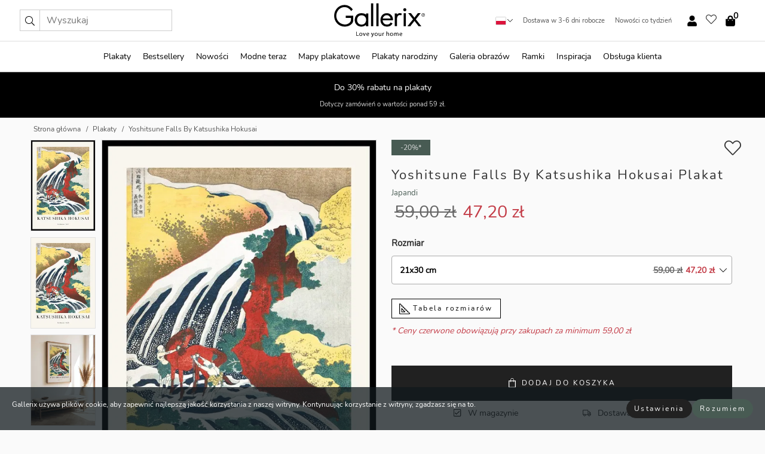

--- FILE ---
content_type: text/html; charset=UTF-8
request_url: https://gallerix.pl/plakat/5737-yoshitsune-falls-by-katsushika-hokusai
body_size: 21301
content:
<!DOCTYPE html>
<html lang="pl-PL">

<head><script>(function(w,i,g){w[g]=w[g]||[];if(typeof w[g].push=='function')w[g].push(i)})
(window,'GTM-NKPLNM7','google_tags_first_party');</script><script>(function(w,d,s,l){w[l]=w[l]||[];(function(){w[l].push(arguments);})('set', 'developer_id.dYzg1YT', true);
		w[l].push({'gtm.start':new Date().getTime(),event:'gtm.js'});var f=d.getElementsByTagName(s)[0],
		j=d.createElement(s);j.async=true;j.src='/62sa/';
		f.parentNode.insertBefore(j,f);
		})(window,document,'script','dataLayer');</script>
  <title>
    Yoshitsune Falls By Katsushika Hokusai Plakat | Japandi | Gallerix.pl  </title>
  <meta name="description" content="Plakat Yoshitsune Falls By Katsushika Hokusai. Spływające kaskady wodospadów spływają po klifach pośród zielono-żółtych form roślinnych, a kilka..." />
  <link rel="preload" href="/node_modules/photoswipe/dist/photoswipe.css?v=5.3.3" as="style"
    onload="this.onload=null;this.rel='stylesheet'">
  <!-- <link rel="preload" href="/node_modules/photoswipe/dist/default-skin/default-skin.css" as="style" onload="this.onload=null;this.rel='stylesheet'"> -->

  <meta property="og:title" content="Yoshitsune Falls By Katsushika Hokusai">
  <meta property="og:description"
    content="Spływające kaskady wodospadów spływają po klifach pośród zielono-żółtych form roślinnych, a kilka postaci przedstawionych jest na tle wody w tradycyjnych japońskich strojach. Motywem przewodnim są głębokie odcienie czerwieni i błękitu. Ten plakat przedstawiający kunszt Katsushiki Hokusaia wniesie ponadczasowy klimat do Twojego salonu lub gabinetu. Stworzony przez japońskiego mistrza i artystę ukiyo-e, Katsushikę Hokusaia, działającego w okresie Edo i cenionego na całym świecie za wpływ na sztukę japońską i zachodnią.">
  <meta property="og:type" content="product">
  <meta property="og:url" content="https://gallerix.pl/plakat/5737-yoshitsune-falls-by-katsushika-hokusai">
  <meta property="og:site_name" content="Gallerix.pl">
  <meta property="product:retailer_item_id" content="5737">
  <meta property="product:availability" content="instock">

  <link rel="alternate" hreflang="sv-se" href="https://gallerix.se/poster/5737-yoshitsune-falls-by-katsushika-hokusai"><link rel="alternate" hreflang="de-de" href="https://gallerix.de/poster/5737-yoshitsune-falls-by-katsushika-hokusai"><link rel="alternate" hreflang="da-dk" href="https://gallerix-home.dk/plakat/5737-yoshitsune-falls-by-katsushika-hokusai"><link rel="alternate" hreflang="en-gb" href="https://gallerix.co.uk/poster/5737-yoshitsune-falls-by-katsushika-hokusai"><link rel="alternate" hreflang="fi-fi" href="https://gallerix.fi/juliste/5737-yoshitsune-falls-by-katsushika-hokusai"><link rel="alternate" hreflang="nl-nl" href="https://gallerix.nl/poster/5737-yoshitsune-falls-by-katsushika-hokusai"><link rel="alternate" hreflang="de-at" href="https://gallerix.at/poster/5737-yoshitsune-falls-by-katsushika-hokusai"><link rel="alternate" hreflang="pl-pl" href="https://gallerix.pl/plakat/5737-yoshitsune-falls-by-katsushika-hokusai"><link rel="alternate" hreflang="fr-fr" href="https://gallerix.fr/affiche/5737-yoshitsune-falls-by-katsushika-hokusai"><link rel="alternate" hreflang="es-es" href="https://gallerix.es/poster/5737-yoshitsune-falls-by-katsushika-hokusai"><link rel="alternate" hreflang="cs-cz" href="https://gallerix.cz/plakat/5737-yoshitsune-falls-by-katsushika-hokusai"><link rel="alternate" hreflang="it-it" href="https://gallerix.it/poster-stampe/5737-yoshitsune-falls-by-katsushika-hokusai"><link rel="alternate" hreflang="en-ie" href="https://gallerix.ie/poster/5737-yoshitsune-falls-by-katsushika-hokusai"><link rel="alternate" hreflang="nl-be" href="https://gallerix.be/poster/5737-yoshitsune-falls-by-katsushika-hokusai"><link rel="alternate" hreflang="hu-hu" href="https://gallerix.hu/poszter/5737-yoshitsune-falls-by-katsushika-hokusai"><link rel="alternate" hreflang="sk-sk" href="https://gallerix.sk/plagat/5737-yoshitsune-falls-by-katsushika-hokusai"><link rel="alternate" hreflang="de-ch" href="https://gallerix.ch/poster/5737-yoshitsune-falls-by-katsushika-hokusai"><link rel="alternate" hreflang="pt-pt" href="https://gallerix.pt/poster/5737-yoshitsune-falls-by-katsushika-hokusai"><link rel="alternate" hreflang="fr-lu" href="https://gallerix.lu/affiche/5737-yoshitsune-falls-by-katsushika-hokusai"><link rel="alternate" hreflang="nb-no" href="https://gallerix-home.no/plakat/5737-yoshitsune-falls-by-katsushika-hokusai"><link rel="alternate" hreflang="et-ee" href="https://gallerix.ee/poster/5737-yoshitsune-falls-by-katsushika-hokusai"><link rel="alternate" hreflang="lv-lv" href="https://gallerix.lv/plakats/5737-yoshitsune-falls-by-katsushika-hokusai"><link rel="alternate" hreflang="lt-lt" href="https://gallerix.lt/plakatas/5737-yoshitsune-falls-by-katsushika-hokusai"><link rel="alternate" hreflang="ro-ro" href="https://gallerix.ro/poster/5737-yoshitsune-falls-by-katsushika-hokusai">
  <!-- PRECONNECTS -->

<!-- <link href="https://www.googletagmanager.com" rel="preconnect">
<link href="https://googleads.g.doubleclick.net" rel="preconnect">
<link href="https://www.google-analytics.com" rel="preconnect"> -->

<!-- <link href="//www.googletagmanager.com" rel="dns-prefetch">
<link href="//googleads.g.doubleclick.net" rel="dns-prefetch">
<link href="//www.google-analytics.com" rel="dns-prefetch"> -->


<!-- <link href="https://connect.facebook.net" rel="preconnect">
<link href="//connect.facebook.net" rel="dns-prefetch"> -->
<!-- <link href="https://bat.bing.com" rel="preconnect"> -->
<!-- <link href="//bat.bing.com" rel="dns-prefetch"> -->
<!-- <link href="https://e.clarity.ms" rel="preconnect"> -->
<!-- <link href="//e.clarity.ms" rel="dns-prefetch"> -->
<!-- <link href="https://s.pinimg.com" rel="preconnect"> -->
<!-- <link href="//s.pinimg.com" rel="dns-prefetch"> -->

<!-- FONTS -->
<link rel="preload" href="/fonts/Nunito_Sans/NunitoSans-400-latin.woff2" as="font" type="font/woff2" crossorigin>
<link rel="preload" href="/fonts/Nunito_Sans/NunitoSans-400-latin-ext.woff2" as="font" type="font/woff2" crossorigin>
<link rel="preload" href="/fonts/Montserrat/Montserrat-300-latin.woff2" as="font" type="font/woff2" crossorigin>
<link rel="preload" href="/fonts/Montserrat/Montserrat-300-latin-ext.woff2" as="font" type="font/woff2" crossorigin>
<!-- <link rel="preconnect" href="https://fonts.googleapis.com">
<link rel="preconnect" href="https://fonts.gstatic.com" crossorigin>
<link href="https://fonts.googleapis.com/css2?family=Montserrat:wght@300;500&family=Nunito+Sans&display=swap" rel="stylesheet"> -->

<link rel="preload" href="/lib/fontawesome/webfonts/fa-solid-900.woff2" as="font" type="font/woff2" crossorigin>
<link rel="preload" href="/lib/fontawesome/webfonts/fa-light-300.woff2" as="font" type="font/woff2" crossorigin>
<link rel="preload" href="/lib/fontawesome/webfonts/fa-regular-400.woff2" as="font" type="font/woff2" crossorigin>
<!-- <link rel="preload" href="/lib/fontawesome/webfonts/fa-brands-400.woff2" as="font" type="font/woff2" crossorigin> -->


<meta http-equiv="Content-Type" content="text/html; charset=utf-8" />
<meta http-equiv="Content-Language" content="pl" />
<meta name="viewport" content="width=device-width, initial-scale=1">
<!-- <meta name="robots" content="INDEX,FOLLOW"/> -->

<link rel="stylesheet" href="/dist/css/bootstrap-grid.min.css" />


<style>
  @font-face{font-family:Montserrat;font-style:normal;font-weight:300;font-display:swap;src:local("Montserrat"),url(/fonts/Montserrat/Montserrat-300-latin-ext.woff2) format("woff2");unicode-range:U+0100-024F,U+0259,U+1E00-1EFF,U+2020,U+20A0-20AB,U+20AD-20CF,U+2113,U+2C60-2C7F,U+A720-A7FF}@font-face{font-family:Montserrat;font-style:normal;font-weight:300;font-display:swap;src:local("Montserrat"),url(/fonts/Montserrat/Montserrat-300-latin.woff2) format("woff2");unicode-range:U+0000-00FF,U+0131,U+0152-0153,U+02BB-02BC,U+02C6,U+02DA,U+02DC,U+2000-206F,U+2074,U+20AC,U+2122,U+2191,U+2193,U+2212,U+2215,U+FEFF,U+FFFD}@font-face{font-family:Montserrat;font-style:normal;font-weight:500;font-display:swap;src:local("Montserrat"),url(/fonts/Montserrat/Montserrat-500.woff2) format("woff2");unicode-range:U+0100-024F,U+0259,U+1E00-1EFF,U+2020,U+20A0-20AB,U+20AD-20CF,U+2113,U+2C60-2C7F,U+A720-A7FF}@font-face{font-family:Montserrat;font-style:normal;font-weight:500;font-display:swap;src:local("Montserrat"),url(/fonts/Montserrat/Montserrat-500.woff2) format("woff2");unicode-range:U+0000-00FF,U+0131,U+0152-0153,U+02BB-02BC,U+02C6,U+02DA,U+02DC,U+2000-206F,U+2074,U+20AC,U+2122,U+2191,U+2193,U+2212,U+2215,U+FEFF,U+FFFD}@font-face{font-family:"Nunito Sans";font-style:normal;font-weight:400;font-display:swap;src:local("Nunito Sans"),url(/fonts/Nunito_Sans/NunitoSans-400-latin-ext.woff2) format("woff2");unicode-range:U+0100-024F,U+0259,U+1E00-1EFF,U+2020,U+20A0-20AB,U+20AD-20CF,U+2113,U+2C60-2C7F,U+A720-A7FF}@font-face{font-family:"Nunito Sans";font-style:normal;font-weight:400;font-display:swap;src:local("Nunito Sans"),url(/fonts/Nunito_Sans/NunitoSans-400-latin.woff2) format("woff2");unicode-range:U+0000-00FF,U+0131,U+0152-0153,U+02BB-02BC,U+02C6,U+02DA,U+02DC,U+2000-206F,U+2074,U+20AC,U+2122,U+2191,U+2193,U+2212,U+2215,U+FEFF,U+FFFD}</style>
<style>
  :root{--orange:coral;--red:#cd1f26;--gallerixGreen:#475b52;--gallerixLightGreen:#a5b3a7;--header-font-family:Montserrat,sans-serif;--text-font-family:"Nunito Sans",sans-serif}*,:after,:before{-moz-box-sizing:border-box;-webkit-box-sizing:border-box;box-sizing:border-box}html{-ms-text-size-adjust:100%;-webkit-text-size-adjust:100%;-webkit-font-smoothing:antialiased}body{margin:0;color:#333;background:#fafafa;font-family:var(--text-font-family);font-size:14px}svg:not(:root){overflow:hidden}a{color:var(--gallerixGreen);text-decoration:none;background-color:transparent}.icon{display:inline-block;width:1em;height:1em;stroke-width:0;stroke:currentColor;fill:currentColor;pointer-events:none;line-height:1}.btn{position:relative;display:inline-block;outline:0;z-index:1;padding:.5em 1em;border-radius:0;font-size:12px;text-align:center;letter-spacing:.2em;font-family:var(--text-font-family);font-weight:400;text-decoration:none;cursor:pointer}.btn--big{text-transform:uppercase;padding:1.6em 2.4em}.btn--round{border-radius:18px;font-family:var(--text-font-family);padding:5px 15px}.topbar__left,.topbar__right{height:100%;display:flex;align-items:center}.topbar__right{justify-content:flex-end}.topbar-mobile-menu{display:flex;align-items:center;gap:.8em}@media only screen and (min-width:768px){.topbar-mobile-menu{display:none}}#hamburger-nav-icon{width:25px;height:20px;position:relative;margin:14px auto 10px 10px;-webkit-transform:rotate(0);-moz-transform:rotate(0);-o-transform:rotate(0);transform:rotate(0);-webkit-transition:.5s ease-in-out;-moz-transition:.5s ease-in-out;-o-transition:.5s ease-in-out;transition:.5s ease-in-out;cursor:pointer;z-index:1001}#hamburger-nav-icon span{display:block;position:absolute;height:1px;width:100%;background:#222;border-radius:1px;opacity:1;left:0;-webkit-transform:rotate(0);-moz-transform:rotate(0);-o-transform:rotate(0);transform:rotate(0);-webkit-transition:.25s ease-in-out;-moz-transition:.25s ease-in-out;-o-transition:.25s ease-in-out;transition:.25s ease-in-out}.hover-menu{position:relative;text-align:center;display:flex;align-items:center;float:right;padding:0;margin:0;height:100%}.hover-button{padding:0 8px;position:relative;z-index:10;display:block;width:100%;height:100%;cursor:pointer;-webkit-backface-visibility:hidden;backface-visibility:hidden;color:#000}.hover-panel{overflow:auto;position:fixed;width:480px;max-width:90%;height:auto;min-height:100%;top:0;bottom:0;padding:0;text-align:left;background:#fff;z-index:1266;-webkit-overflow-scrolling:touch;transition:all .6s cubic-bezier(.2,1,.3,1);color:#333}.hover-panel-right{right:-480px;border-left:1px solid #333}.items-in-cart{position:absolute;right:2px;top:-8px;font-weight:700;font-family:var(--text-font-family)}.site-menu{padding:0;list-style:none;width:100%;margin:0}.site-menu>li{display:inline-block;color:#000}.site-menu a{color:#000}.site-menu a:hover{text-decoration:none}.site-menu>li>a{margin:0 8px;line-height:50px;display:block}.site-menu .main-sub-container{background:#fff;position:absolute;left:0;top:51px;z-index:75;width:100%;text-align:left;background:#fefefe;display:none;color:#000;padding-bottom:15px;border-top:2px solid #ccc;border-bottom:2px solid #ccc;box-shadow:inset 0 10px 22px -23px rgba(0,0,0,.75)}.site-menu .main-sub-container.show{display:block}.main-sub-container .sub-container-wrapper{display:flex;flex-direction:column;justify-content:space-around}.site-menu .main-sub-container>div{padding:0 20px}.site-menu .main-sub-container .top-horizontal{display:flex;padding:20px;margin-bottom:20px;border-bottom:1px solid #ccc}.site-menu .main-sub-container .bottom-horizontal{display:flex}.site-menu .top-horizontal a{font-weight:700;margin-right:20px}.site-menu a:hover{color:#999}.site-menu>li:before{position:absolute;bottom:0;content:" ";border-right:7px solid transparent;border-bottom:7px solid #ccc;border-left:7px solid transparent;transform:translateX(-50%);width:0;height:0;opacity:0}.site-menu>li:hover:before{opacity:.9}.site-menu .main-sub-container ul{list-style:none;padding:0;padding:0 25px;border-left:1px solid #ccc}.site-menu .main-sub-container ul:first-child{border-left:none}.site-menu .main-sub-container ul.extend-prev-ul{padding-top:40px;border-left:none}.site-menu .main-sub-container ul .sub-heading{font-weight:700;padding:10px 0}.topbar .web-logo img{height:76px}.country-selector__overlay{position:fixed;top:0;bottom:0;left:0;right:0;z-index:10;display:none;background:0 0}.country-selector .icon--chevron-up{font-size:.6rem;transform:rotate(180deg)}.flag-icon{width:16px;height:12px;box-shadow:0 0 1px #000}.country-list{opacity:0;position:absolute;z-index:-1;top:100%;right:0}.camp-mark{display:inline-block;padding:4px 15px;background-color:var(--gallerixGreen);background-position:initial;background-repeat:initial;background:var(--gallerixGreen);color:#ddd;font-size:11px;text-transform:uppercase}.camp-mark.product-page{margin-bottom:20px;margin-right:10px;font-size:12px}.header-search{border:1px solid #d9d9d9;display:flex;align-items:center}.header-search__btn{background:0 0;border:0;font-size:1rem;padding:0 .5em}.header-search__input{background:0 0;border:0;font-size:1rem;padding:.3em .7em;border-left:1px solid #d9d9d9;outline:transparent}.input-group{position:relative;display:-ms-flexbox;display:flex;-ms-flex-wrap:wrap;flex-wrap:wrap;-ms-flex-align:stretch;align-items:stretch;width:100%}.label-inv-term{position:absolute;left:-9999px}.gallery-search-input-group .input-group-prepend{background-color:#fff;font-size:16px}.gallery-search-input-group .form-control,.gallery-search-input-group .input-group-prepend{border-color:#ccc;border-radius:1px;font-size:16px}.input-group-prepend{margin-right:-1px}.input-group-append,.input-group-prepend{display:-ms-flexbox;display:flex}.input-group>.input-group-append:last-child>.btn:not(:last-child):not(.dropdown-toggle),.input-group>.input-group-append:last-child>.input-group-text:not(:last-child),.input-group>.input-group-append:not(:last-child)>.btn,.input-group>.input-group-append:not(:last-child)>.input-group-text,.input-group>.input-group-prepend>.btn,.input-group>.input-group-prepend>.input-group-text{border-top-right-radius:0;border-bottom-right-radius:0}.gallery-search-input-group .input-group-prepend,.gallery-search-input-group .input-group-text{background-color:#fff;font-size:12px}.input-group-text{display:-ms-flexbox;display:flex;-ms-flex-align:center;align-items:center;padding:.375rem .75rem;margin-bottom:0;font-size:1rem;font-weight:400;line-height:1.5;color:#495057;text-align:center;white-space:nowrap;background-color:#e9ecef;border:1px solid #ced4da;border-radius:.25rem}.form-control{display:block;width:100%;height:calc(1.5em + .75rem + 2px);padding:.375rem .75rem;font-size:1rem;font-weight:400;line-height:1.5;color:#495057;background-color:#fff;background-clip:padding-box;border:1px solid #ced4da;border-radius:.25rem;transition:border-color .15s ease-in-out,box-shadow .15s ease-in-out}.input-group>.custom-file,.input-group>.custom-select,.input-group>.form-control,.input-group>.form-control-plaintext{position:relative;-ms-flex:1 1 auto;flex:1 1 auto;width:1%;min-width:0;margin-bottom:0}.float-left{float:left}@media (max-width:992px){.navbar-left,.navbar-right{display:none}.navbar{position:absolute;left:-1000px}.site-menu .top-horizontal a{margin-bottom:8px}.topbar{top:0;left:0;height:45px;width:100%;z-index:1205;background:#fff;border-bottom:1px solid #ccc;text-align:center}.topbar.row{margin:0}.topbar .web-logo img{height:32px;text-align:center}.site-menu{position:fixed;width:480px;max-width:90%;height:auto;min-height:100%;top:45px;bottom:0;padding:0 0 45px 0;text-align:left;background:#fff;z-index:1011;overflow-y:scroll;-webkit-overflow-scrolling:touch;transition:all .6s cubic-bezier(.2,1,.3,1);color:#333;left:-480px;border-right:1px solid #333}.site-menu.panel-active{left:-16px}.site-menu>li{display:block;padding-left:16px;position:relative;border-bottom:1px solid #eee}.site-menu li a{display:block}.site-menu li .main-sub-container{transition:all linear .2s;display:none}.site-menu>li.active .main-sub-container{display:block}.site-menu .main-sub-container .bottom-horizontal,.site-menu .main-sub-container .top-horizontal{flex-direction:column;padding:11px 0 11px 10px;margin-bottom:7px}.site-menu .main-sub-container ul{min-height:0}.site-menu .main-sub-container ul.extend-prev-ul{padding-top:0}.site-menu li .main-sub-container+i{position:absolute;right:13px;top:18px;transition:all linear .2s}.site-menu li.active .main-sub-container+i{transform:rotate(180deg)}.site-menu .main-sub-container{border:none;position:relative;padding:3px 0;top:0;left:0}.site-menu>li:before{display:none}.site-menu .main-sub-container ul{border-left:none;padding:0 0 0 7px;margin-left:3px;float:none}.search-form{width:100%;position:absolute;top:-100px;left:0;background:#fff}.search-form.active{top:45px;border-bottom:1px solid #eee;padding:13px 10px}n-sub-container ul li{padding:5px 0}.site-menu>li .navbar-text{width:100%;display:block;padding:0}}.top-menu-icon{font-size:18px}@media (min-width:768px){header .navbar-right ul{opacity:1}}.heading{letter-spacing:.2em;text-transform:uppercase;font-weight:300;font-family:var(--header-font-family)}.line-header,h2.header{position:relative;color:#303030;font-size:16px;margin:50px 0 30px;width:100%}.line-header:before,h2.header:before{content:"";display:block;border-top:solid 1px #c1c1c1;width:100%;height:1px;position:absolute;top:50%;z-index:1}.line-header span,h2.header span{background:#fafafa;padding:0 20px;position:relative;z-index:5}.text-center{text-align:center!important}.jumbo{width:100%;height:25vh;align-items:center;justify-content:center;display:flex;position:relative}@media only screen and (min-width:576px){.jumbo{height:45vh}}@media only screen and (min-width:768px){.jumbo{height:calc(100vh - 172px)}}.jumbo--fs{height:calc(100vh - 172px)}.jumbo--fs .jumbo__shield{display:flex!important}.jumbo__img{position:absolute;width:100%;height:100%;object-fit:cover;top:0;right:0;bottom:0;left:0;z-index:-1}.jumbo__shield{flex-direction:column;color:#fff;text-align:center;padding:25px;background:rgba(0,0,0,.3);display:none}@media only screen and (min-width:768px){.jumbo__shield{padding:100px;display:flex!important}}.jumbo__shield .heading,.jumbo__shield p{margin-bottom:15px}@media only screen and (min-width:768px){.jumbo__shield{padding:100px}}.jumbo small{font-size:.95rem;font-weight:400}@media only screen and (min-width:768px){.jumbo small{font-size:.75rem}}.jumbo__title{font-size:1.2rem;font-weight:400}@media only screen and (min-width:768px){.jumbo__title{font-size:1.8rem;font-weight:300}}.jumbo__btn{margin-top:1em}.usp-banner{background:#fff;text-align:center;color:#4d4d4d;font-size:.7rem}.usp-banner--mobile{display:block;border-bottom:1px solid #eee}@media only screen and (min-width:992px){.usp-banner--mobile{display:none}}.usp-banner--desktop{display:none}@media only screen and (min-width:992px){.usp-banner--desktop{display:block;margin-right:1em}}.usp-banner>ul{display:inline-block;margin:0;padding:0}.usp-banner>ul>li{display:inline-block;padding:0 7px;line-height:35px}.info-banner{text-align:center;width:100%;z-index:72}.info-banner__item{width:100%;z-index:0;font-size:1rem;display:none;z-index:1;line-height:28px;padding:10px 0}@media only screen and (min-width:768px){.info-banner__item{line-height:31px}}.info-banner__item--active{display:block!important}.campaign-marks{display:flex;justify-content:center;margin-bottom:5px}.gallery-list,.product-item{position:relative;padding:0 1px;font-size:11px;margin:10px 0;padding:0 6px;display:flex;flex-direction:column}@media only screen and (min-width:768px){.product-item{padding:0 2%}}.product-item__details{margin-top:auto;display:flex;justify-content:space-between;text-align:center;position:relative}.product-item__details .list-info{flex:1 1 auto;max-width:100%}@media (min-width:768px){.product-item__details .list-fav{position:absolute;right:2px;top:0}}.product-item__img{margin-bottom:10px;position:relative;padding-bottom:140.1%;height:0}.product-item__img img{border:1px solid #ccc;max-width:100%;width:100%;height:auto;position:absolute;top:0;right:0;bottom:0;left:0;margin:auto}.product-item__img img.crossfadebottom{position:absolute;opacity:0;transition:all .3s ease-in}.product-item__title{color:#333;font-size:.9rem;margin:0;line-height:1.5rem;overflow:hidden;text-overflow:ellipsis;white-space:nowrap}.star-rating-holder{display:flex}.star-rating-holder .star{width:26px;height:26px;margin-right:1px;color:#000;display:flex;align-items:center}.star-rating-holder .star-small{padding:3px 3px;font-size:18px}.star-rating-holder .star-medium{padding:3px 5px;font-size:25px}.star-rating-holder .star-large{padding:8px 15px;font-size:25px}.container,.container-fluid,.container-lg,.container-md,.container-sm,.container-xl{width:100%;padding-right:15px;padding-left:15px;margin-right:auto;margin-left:auto}.d-flex{display:flex}.fa,.fab,.fad,.fal,.far,.fas{-moz-osx-font-smoothing:grayscale;-webkit-font-smoothing:antialiased;display:inline-block;font-style:normal;font-variant:normal;text-rendering:auto;line-height:1}.fa,.fas{font-family:'Font Awesome 5 Pro';font-weight:900}.fal{font-family:'Font Awesome 5 Pro';font-weight:300}.fab{font-family:'Font Awesome 5 Brands';font-weight:400}.fa-fw{text-align:center;width:1.25em}.slider{position:relative;margin-left:-15px;margin-right:-15px}@media only screen and (min-width:768px){.slider{margin-left:0;margin-right:0}}.slider__frame{overflow:hidden}.slider__wrapper{overflow-x:scroll;padding-left:15px;margin-left:0;margin-right:0}@media only screen and (min-width:768px){.slider__wrapper{padding-left:15px;margin-left:-15px;margin-right:-15px}}.slider__wrapper::-webkit-scrollbar{display:none}.slider__list{display:flex;list-style-type:none;margin:0;padding:0;position:relative}.slider__item{width:47%;padding:0 15px 0 0!important;flex-shrink:0}@media only screen and (min-width:768px){.slider__item{width:16.6666666667%}}.slider__btn{display:none;position:absolute;top:50%;transform:translateY(-50%);z-index:1;font-size:25px;background:0 0;border:0}@media only screen and (min-width:768px){.slider__btn{display:flex}}.slider__btn--prev{left:0;transform:rotate(-90deg)}@media only screen and (min-width:1300px){.slider__btn--prev{left:-75px}}.slider__btn--next{right:0;transform:rotate(90deg)}@media only screen and (min-width:1300px){.slider__btn--next{right:-75px}}.breadcrumbs{margin:10px 0 15px;padding:0}.breadcrumbs a{color:#565656}.breadcrumbs>li{color:#565656;display:inline-block;font-size:12px}.breadcrumbs>li:first-child:before{content:"";margin:0}.breadcrumbs>li:before{font-family:var(--text-font-family);content:"/";margin:0 5px}</style>


  <link rel="canonical" href="https://gallerix.pl/plakat/5737-yoshitsune-falls-by-katsushika-hokusai" />

<link rel="icon" type="image/png" href="https://gallerix.pl/img/favicon.png?1" />
<link rel="apple-touch-icon" href="https://gallerix.pl/img/favicon.png?1"/>
<link rel="icon" type="image/svg+xml" href="https://gallerix.pl/img/favicon.svg?1" />
<link rel="preload" href="/vendor/twbs/bootstrap/dist/css/bootstrap.min.css" as="style" onload="this.onload=null;this.rel='stylesheet'">
<noscript><link rel="stylesheet" href="/vendor/twbs/bootstrap/dist/css/bootstrap.min.css"></noscript>

<!-- <link rel="stylesheet" href="/lib/fontawesome/css/all.min.css" /> -->



<link rel="preload" href="/lib/fontawesome/css/bare.min.css?rel=1766144796396" as="style" onload="this.onload=null;this.rel='stylesheet'">
<noscript><link rel="stylesheet" href="/lib/fontawesome/css/bare.min.css?rel=1766144796396"></noscript>


<link rel="stylesheet" href="/dist/css/style.min.css?rel=1766144796396" />


<script>
const siteSettings = {
  locale: "pl_PL",
  currencyCode: "PLN",
  countryCode: "pl",
  languageCode: "pl",
  clerkKey: "Px5BtAgXvS6kp9JF2nFJbfavsM6MYvk7",
  vatPercentage: 23.00,
  siteUrl: "https://gallerix.pl",
};

const visitor = {
  uniqid: "wnvKfMJW9jseofnzo7KD8bBpg",
};

const locale = "pl_PL";
</script>

<script>
window.dataLayer = window.dataLayer || [];
</script>

<script>
  function gtag(){
    window.dataLayer.push(arguments);
  }
</script>

<!-- Google Tag Manager -->
<script>
(function(w,d,s,l,i){w[l]=w[l]||[];w[l].push({'gtm.start':
new Date().getTime(),event:'gtm.js'});var f=d.getElementsByTagName(s)[0],
j=d.createElement(s),dl=l!='dataLayer'?'&l='+l:'';j.async=true;j.src=
'https://www.googletagmanager.com/gtm.js?id='+i+dl;f.parentNode.insertBefore(j,f);
})(window,document,'script','dataLayer','GTM-NKPLNM7');
</script>
<!-- End Google Tag Manager -->


<!-- Facebook Pixel Code
<script>
    !function(f,b,e,v,n,t,s){if(f.fbq)return;n=f.fbq=function(){n.callMethod?
    n.callMethod.apply(n,arguments):n.queue.push(arguments)};if(!f._fbq)f._fbq=n;
    n.push=n;n.loaded=!0;n.version='2.0';n.queue=[];t=b.createElement(e);t.async=!0;
    t.src=v;s=b.getElementsByTagName(e)[0];s.parentNode.insertBefore(t,s)}(window,
    document,'script','https://connect.facebook.net/en_US/fbevents.js');
    fbq('init', '337926019941974'); // Insert your pixel ID here.
    fbq('track', 'PageView');
</script>
<noscript><img height="1" width="1" style="display:none" src="https://www.facebook.com/tr?id=337926019941974&ev=PageView&noscript=1"/></noscript>
DO NOT MODIFY -->
<!-- End Facebook Pixel Code -->

<!-- Pinterest Tag -->
<!-- <script>
!function(e){if(!window.pintrk){window.pintrk = function () {
window.pintrk.queue.push(Array.prototype.slice.call(arguments))};var
  n=window.pintrk;n.queue=[],n.version="3.0";var
  t=document.createElement("script");t.async=!0,t.src=e;var
  r=document.getElementsByTagName("script")[0];
  r.parentNode.insertBefore(t,r)}}("https://s.pinimg.com/ct/core.js");
pintrk('load', '');
pintrk('page');
</script>
<noscript>
<img height="1" width="1" style="display:none;" alt=""
  src="https://ct.pinterest.com/v3/?event=init&tid=&pd[em]=<hashed_email_address>&noscript=1" />
</noscript> -->
<!-- end Pinterest Tag -->

<!-- Bing tag --><!--
<script>
  (function(w,d,t,r,u)
  {
    var f,n,i;
    w[u]=w[u]||[],f=function()
    {
      var o={ti:"137005617"};
      o.q=w[u],w[u]=new UET(o),w[u].push("pageLoad")
    },
    n=d.createElement(t),n.src=r,n.async=1,n.onload=n.onreadystatechange=function()
    {
      var s=this.readyState;
      s&&s!=="loaded"&&s!=="complete"||(f(),n.onload=n.onreadystatechange=null)
    },
    i=d.getElementsByTagName(t)[0],i.parentNode.insertBefore(n,i)
  })
  (window,document,"script","//bat.bing.com/bat.js","uetq");
</script>-->
<!-- End Bing tag -->

<!-- Start of Clerk.io E-commerce Personalisation tool - www.clerk.io -->
<script type="text/javascript">
    (function(w,d){
    var e=d.createElement('script');e.type='text/javascript';e.async=true;
    e.src=(d.location.protocol=='https:'?'https':'http')+'://cdn.clerk.io/clerk.js';
    var s=d.getElementsByTagName('script')[0];s.parentNode.insertBefore(e,s);
    w.__clerk_q=w.__clerk_q||[];w.Clerk=w.Clerk||function(){w.__clerk_q.push(arguments)};
    })(window,document);

    Clerk('config', {
      key: 'Px5BtAgXvS6kp9JF2nFJbfavsM6MYvk7',
      visitor: 'wnvKfMJW9jseofnzo7KD8bBpg',
      debug: {
        enable: false,
        level: 'log'
      }
    });
</script>
<!-- End of Clerk.io E-commerce Personalisation tool - www.clerk.io -->
  <style>
    .favourite-flap{background:#fff;position:fixed;bottom:110px;right:-7px;color:#333;border:1px solid #eee;border-right:none;padding:7px 12px 7px 7px;border-radius:10px 0 0 10px;z-index:500;transition:all .2s ease}.main-product-image img{width:100%}.product-images{padding:0 0 35px 0;display:flex}.main-product-image a{position:relative;display:block;padding-bottom:calc(800 / 571 * 100%)}.main-product-image img{position:absolute;top:0;left:0;width:100%}.main-product-image{order:2;width:80%;padding:0 10px}.product-thumbs{order:1;width:20%;margin-top:0;overflow:hidden;list-style:none;padding:0 0 0 10px}.product-thumbs img{width:100%;border:1px solid #e1e1e1}.product-thumb{min-height:30px;transition:opacity .15s ease-in;width:100%;margin-bottom:10px}.product-thumb:last-child{margin-bottom:0}.product-thumb--portrait img{aspect-ratio:50/70}.product-thumb--landscape img{aspect-ratio:70/50}@media (max-width:767px){.product-images{padding:0 0 20px}.main-product-image{width:80%}.product-thumbs{order:2;width:20%;margin-top:0;padding:0 8px}.product-thumb{width:100%;margin-bottom:10px}.product-thumb:last-child{margin-bottom:0}}.gallery-product-title{font-size:22px;margin-top:0;letter-spacing:2px;font-weight:300}.product-option-img>li:first-child{margin-left:0}.product-option-img>li{float:left;margin:10px;cursor:pointer}.product-option-img span{font-size:12px;display:block;padding-top:5px}.product-option-img img{padding:2px;border:1px solid #fff}.view-frames{width:100%}.product-option__header,.product-options h4{font-weight:700;font-size:15px;margin:20px 0 10px}#btn-add-cart+ul{list-style:none;display:flex;margin:0;padding:0;width:100%;justify-content:space-evenly}#btn-add-cart+ul li{margin:10px 5px}.gallery-price{color:#333;font-weight:300;font-size:40px}  </style>
  <script>
    const productData = {
      id: '5737',
      name: `Yoshitsune Falls By Katsushika Hokusai`,
      category: 'poster'
    };
  </script>
</head>

<body itemscope itemtype="http://schema.org/ItemPage">
  <!-- Google Tag Manager (noscript) -->
<noscript><iframe src="https://www.googletagmanager.com/ns.html?id=GTM-NKPLNM7" height="0" width="0" style="display:none;visibility:hidden"></iframe></noscript>
<!-- End Google Tag Manager (noscript) -->
 
<meta itemprop="url" content="https://gallerix.pl/plakat/5737-yoshitsune-falls-by-katsushika-hokusai" />
<header class="navigation ">
  <!-- search dialog -->
  <div class="search-dialog container">
    <section class="search-dialog__body">
      <ul class="search-results" id="clerk-results"></ul>
      <div class="fs-dialog-search-area__no-items flex-center" style="display:none">
        <p>Nie znaleźliśmy produktów pasujących do Twojego zapytania.</p>
        <div class="btn btn-outline--white btn--big fs-dialog-search-area__close">Zamknij</div>
      </div>
      <br />
      <br />
      <div class="flex-center">
        <a href="/search" class="btn btn--black btn--big fs-dialog-search-area__btn" style="display:none;">Pokaż wszystkie wyniki</a>
      </div>
    </section>
  </div>
	<div class="topbar brand-area">
		<div class="topbar-left topbar__left">
			<div class="mobile-menu-btn topbar-mobile-menu">
				<div class="topbar-mobile-menu__btn" id="menu-btn">
					<div id="hamburger-nav-icon">
						<span></span>
						<span></span>
						<span></span>
						<span></span>
					</div>
				</div>
				<div class="topbar-mobile-menu__search open-search">
					<img src="/img/svg-icons/search.svg?47" fetchpriority="high" class="icon icon--search " />				</div>
			</div>

			<div class="search-form">
				<form class="w-70" method="get" action="/search" itemscope itemprop="potentialAction" itemtype="http://schema.org/SearchAction">
					<meta itemprop="target" content="https://gallerix.pl/search/?s={s}">
					
                    <div class="header-search">
            <div class="header-search__item">
              <button class="header-search__btn" role="button" aria-label="Wyszukaj"><img src="/img/svg-icons/search.svg?47" fetchpriority="high" class="icon icon--search " /></button>
            </div>
            <input type="text" name="s" class="header-search__item header-search__input" placeholder="Wyszukaj" value="" id="search_inp" itemprop="query-input" autocomplete="off" />
          </div>
          				</form>
			</div>
			
		</div>
		<div class="topbar-center  topbar__center">
			
			<a class="web-logo" href="https://gallerix.pl" style="z-index:1;">
				<picture>
					<source srcset="/img/logo_black.svg" media="(max-width:992px)" />
					<img alt="Gallerix logo" src="/img/gallerix_logo_slogan.svg" width="152" height="76" />
				</picture>

			</a>
		</div>
		<div class="topbar-right topbar__right">
		<div class="usp-banner usp-banner--desktop">
			<ul>
				<li>	
					<div class="country-selector">
						
						<svg class="flag-icon"><use xlink:href="/img/flags.svg?23#pl" /></svg>
						<img src="/img/svg-icons/chevron-up.svg?47" fetchpriority="high" class="icon icon--chevron-up " />						
						<div class="country-selector__overlay"></div>
						<ul class="country-list">
						<li class="country-list__item"><a href="https://gallerix.be"><svg class="flag-icon"><use xlink:href="/img/flags.svg?23#be" /></svg> België</a></li><li class="country-list__item"><a href="https://gallerix.cz"><svg class="flag-icon"><use xlink:href="/img/flags.svg?23#cz" /></svg> Česká republika</a></li><li class="country-list__item"><a href="https://gallerix-home.dk"><svg class="flag-icon"><use xlink:href="/img/flags.svg?23#dk" /></svg> Danmark</a></li><li class="country-list__item"><a href="https://gallerix.de"><svg class="flag-icon"><use xlink:href="/img/flags.svg?23#de" /></svg> Deutschland</a></li><li class="country-list__item"><a href="https://gallerix.ee"><svg class="flag-icon"><use xlink:href="/img/flags.svg?23#ee" /></svg> Eesti</a></li><li class="country-list__item"><a href="https://gallerix.es"><svg class="flag-icon"><use xlink:href="/img/flags.svg?23#es" /></svg> España</a></li><li class="country-list__item"><a href="https://gallerix.fr"><svg class="flag-icon"><use xlink:href="/img/flags.svg?23#fr" /></svg> France</a></li><li class="country-list__item"><a href="https://gallerix.ie"><svg class="flag-icon"><use xlink:href="/img/flags.svg?23#ie" /></svg> Ireland</a></li><li class="country-list__item"><a href="https://gallerix.it"><svg class="flag-icon"><use xlink:href="/img/flags.svg?23#it" /></svg> Italia</a></li><li class="country-list__item"><a href="https://gallerix.lv"><svg class="flag-icon"><use xlink:href="/img/flags.svg?23#lv" /></svg> Latvija</a></li><li class="country-list__item"><a href="https://gallerix.lt"><svg class="flag-icon"><use xlink:href="/img/flags.svg?23#lt" /></svg> Lietuva</a></li><li class="country-list__item"><a href="https://gallerix.lu"><svg class="flag-icon"><use xlink:href="/img/flags.svg?23#lu" /></svg> Luxembourg</a></li><li class="country-list__item"><a href="https://gallerix.hu"><svg class="flag-icon"><use xlink:href="/img/flags.svg?23#hu" /></svg> Magyarország</a></li><li class="country-list__item"><a href="https://gallerix.nl"><svg class="flag-icon"><use xlink:href="/img/flags.svg?23#nl" /></svg> Nederland</a></li><li class="country-list__item"><a href="https://gallerix-home.no"><svg class="flag-icon"><use xlink:href="/img/flags.svg?23#no" /></svg> Norge</a></li><li class="country-list__item"><a href="https://gallerix.pl"><svg class="flag-icon"><use xlink:href="/img/flags.svg?23#pl" /></svg> Polska</a></li><li class="country-list__item"><a href="https://gallerix.pt"><svg class="flag-icon"><use xlink:href="/img/flags.svg?23#pt" /></svg> Portugal</a></li><li class="country-list__item"><a href="https://gallerix.ro"><svg class="flag-icon"><use xlink:href="/img/flags.svg?23#ro" /></svg> România</a></li><li class="country-list__item"><a href="https://gallerix.ch"><svg class="flag-icon"><use xlink:href="/img/flags.svg?23#ch" /></svg> Schweiz</a></li><li class="country-list__item"><a href="https://gallerix.sk"><svg class="flag-icon"><use xlink:href="/img/flags.svg?23#sk" /></svg> Slovensko</a></li><li class="country-list__item"><a href="https://gallerix.fi"><svg class="flag-icon"><use xlink:href="/img/flags.svg?23#fi" /></svg> Suomi</a></li><li class="country-list__item"><a href="https://gallerix.se"><svg class="flag-icon"><use xlink:href="/img/flags.svg?23#se" /></svg> Sverige</a></li><li class="country-list__item"><a href="https://gallerix.co.uk"><svg class="flag-icon"><use xlink:href="/img/flags.svg?23#gb" /></svg> United Kingdom</a></li><li class="country-list__item"><a href="https://gallerix.at"><svg class="flag-icon"><use xlink:href="/img/flags.svg?23#at" /></svg> Österreich</a></li>						</ul>
					</div>
				</li>
				<li>Dostawa w 3-6 dni robocze</li>
				<li>Nowości co tydzień</li>
			</ul>
		</div>
			<ul class="hover-menu">
				<li>
											<div class="hover-button login">
							<img src="/img/svg-icons/solid-user.svg?47" fetchpriority="high" class="icon icon--solid-user top-menu-icon" />						</div>
									</li>
				<li>
					<div class="hover-panel-trigger">
						<div class="hover-button favourite-icon">
							<i class="fal fa-fw fa-heart header-fav top-menu-icon"></i>
						</div>
						<div class="hover-panel hover-panel-right slide-in-fav">
							<div class="minicart-wrapper">
								<div class="minicart-header">
									<span class="cart-close"><i class="fal fa-fw fa-times"></i></span>
									<h4>Twoje ulubione</h4>
									<div></div>
								</div>
								<div class="minicart-body scrollbar">
									<ul class="minicart-items">
										
									</ul>
								</div>
								
								<div class="minicart-footer">
									<div id="fav-share-btn">
										<button class="btn btn--green share-favourite w-100">Kliknij tutaj, aby udostępnić swoją listę znajomym</button>
									</div>
									<div id="fav-share-link" class="text-center" style="display:none;">
										<div><strong>Link do ulubionych</strong></div>
										<a href=""></a>
									</div>
								</div>
							</div>
						</div>
					</div>
				</li>
				<li>
					<div class="hover-panel-trigger">
						<div class="hover-button header-cart-btn">
							<img src="/img/svg-icons/shopping-bag.svg?47" fetchpriority="high" class="icon icon--shopping-bag top-menu-icon " />							<span class="items-in-cart">0</span>
						</div>
						<div class="hover-panel hover-panel-right slide-in-cart">
							<div class="minicart-wrapper">
								<div class="minicart-header">
									<span class="cart-close"><i class="fal fa-fw fa-times"></i></span>
									<h4>Koszyk</h4>
									<div></div>
								</div>
								<div class="minicart-body scrollbar">
									<ul class="minicart-items">
										
									</ul>
								</div>
								
								<div class="minicart-footer">
									<div class="minicart-total-discount" style="display:none">
										<div>Oszczędzasz</div>
										<div class="minicart-discount-amount">0,00 zł</div>
									</div>
									<div class="minicart-total-summary">
										<div>Razem</div>
										<div class="minicart-total-sum">0,00 zł</div>
									</div>
									
									<a href="https://gallerix.pl/checkout" class="btn btn--big btn--green w-100">Kasa</a>
									
								</div>
							</div>
						</div>
					</div>
				</li>
			</ul>
		</div>
	</div>

	<div class="navbar">
		<div class="navbar-left">
		</div>
		<div class="navbar-center">
		
			<ul class="site-menu">
				<li>
					<a href="https://gallerix.pl/plakaty" class="menu-item">Plakaty</a>
					<div class="main-sub-container">
						<div class="top-horizontal">
							<a href="https://gallerix.pl/plakat-narodzin/">Plakaty narodziny</a>
							<a href="https://gallerix.pl/plakat-mapy/">Mapy plakatowe</a>
							<a href="https://gallerix.pl/plakaty">Wszystkie plakaty</a>
						</div>
						<div class="bottom-horizontal">
							<ul class="d-md-none d-xl-block">
								<li class="sub-heading"><a href="https://gallerix.pl/plakaty">Toplisty</a></li>
								<li><a href="https://gallerix.pl/plakaty/popular" data-value="">Bestsellery</a></li>
								<li><a href="https://gallerix.pl/plakaty/news" data-value="">Nowości</a></li>
								<li><a href="https://gallerix.pl/plakaty/trending" data-value="">Modne teraz</a></li>
							</ul>
							<ul>
								<li class="sub-heading"><a href="https://gallerix.pl/plakaty">Kategorie</a></li>
								<li><a href="https://gallerix.pl/plakaty">Wszystkie kategorie</a></li>
								<li><a href="https://gallerix.pl/plakaty/1-abstrakcyjna">Abstrakcyjna</a></li><li><a href="https://gallerix.pl/plakaty/97-akwarela">Akwarela</a></li><li><a href="https://gallerix.pl/plakaty/3-botanika">Botanika</a></li><li><a href="https://gallerix.pl/plakaty/34-czarno-biale">Czarno-białe</a></li><li><a href="https://gallerix.pl/plakaty/2-dla-dzieci">Dla dzieci</a></li><li><a href="https://gallerix.pl/plakaty/38-do-kuchni">Do kuchni</a></li><li><a href="https://gallerix.pl/plakaty/24-fotografia">Fotografia</a></li><li><a href="https://gallerix.pl/plakaty/26-grafika">Grafika</a></li><li><a href="https://gallerix.pl/plakaty/166-halloween">Halloween</a></li><li><a href="https://gallerix.pl/plakaty/59-japandi">Japandi</a></li></ul><ul class="extend-prev-ul"><li><a href="https://gallerix.pl/plakaty/116-koncepcyjne-i-surrealistyczne">Koncepcyjne i Surrealistyczne</a></li><li><a href="https://gallerix.pl/plakaty/162-koty">Koty</a></li><li><a href="https://gallerix.pl/plakaty/27-kultowe-zdjecia">Kultowe zdjęcia</a></li><li><a href="https://gallerix.pl/plakaty/95-line-art">Line art</a></li><li><a href="https://gallerix.pl/plakaty/30-miasta-i-architektura">Miasta i architektura</a></li><li><a href="https://gallerix.pl/plakaty/23-moda">Moda</a></li><li><a href="https://gallerix.pl/plakaty/29-natura">Natura</a></li><li><a href="https://gallerix.pl/plakaty/156-obrazy-olejne">Obrazy olejne</a></li><li><a href="https://gallerix.pl/plakaty/163-psy">Psy</a></li><li><a href="https://gallerix.pl/plakaty/96-silniki-i-pojazdy">Silniki i pojazdy</a></li><li><a href="https://gallerix.pl/plakaty/58-sport-i-trening">Sport i Trening</a></li></ul><ul class="extend-prev-ul"><li><a href="https://gallerix.pl/plakaty/109-szkice-stadionow">Szkice stadionów</a></li><li><a href="https://gallerix.pl/plakaty/45-sztuka">Sztuka</a></li><li><a href="https://gallerix.pl/plakaty/31-tekstowe">Tekstowe</a></li><li><a href="https://gallerix.pl/plakaty/37-vintage">Vintage</a></li><li><a href="https://gallerix.pl/plakaty/167-wielkanoc">Wielkanoc</a></li><li><a href="https://gallerix.pl/plakaty/49-znany-artysta">Znany artysta</a></li><li><a href="https://gallerix.pl/plakaty/21-zwierzeta">Zwierzęta</a></li><li><a href="https://gallerix.pl/plakaty/41-swiateczna">Świąteczna</a></li><li><a href="https://gallerix.pl/plakaty/165-swieta-sezonowe">Święta sezonowe</a></li>							</ul>
							<ul>
								<li class="sub-heading">Artyści</li>
                                <li>
                  <a href="https://gallerix.pl/plakaty/45-sztuka">Wszyscy artyści</a>
                </li>
                <li><a href="https://gallerix.pl/plakaty/50-august-strindberg">August Strindberg</a></li><li><a href="https://gallerix.pl/plakaty/42-bauhaus">Bauhaus</a></li><li><a href="https://gallerix.pl/plakaty/44-claude-monet">Claude Monet</a></li><li><a href="https://gallerix.pl/plakaty/47-gustav-klimt">Gustav Klimt</a></li><li><a href="https://gallerix.pl/plakaty/46-hilma-af-klint">Hilma af Klint</a></li><li><a href="https://gallerix.pl/plakaty/51-john-bauer">John Bauer</a></li><li><a href="https://gallerix.pl/plakaty/39-pablo-picasso">Pablo Picasso</a></li><li><a href="https://gallerix.pl/plakaty/79-sanna-wieslander">Sanna Wieslander</a></li><li><a href="https://gallerix.pl/plakaty/55-vincent-van-gogh">Vincent van Gogh</a></li><li><a href="https://gallerix.pl/plakaty/43-william-morris">William Morris</a></li>							</ul>
              
              							<ul>
								<li class="sub-heading">Sezony</li>
                <li><a href="https://gallerix.pl/plakaty/52-jesien">Jesień</a></li><li><a href="https://gallerix.pl/plakaty/54-lato">Lato</a></li><li><a href="https://gallerix.pl/plakaty/53-wiosna">Wiosna</a></li><li><a href="https://gallerix.pl/plakaty/48-zima">Zima</a></li>							</ul>
              <ul>
								<li class="sub-heading">Kluczowe kolekcje</li>

                <li><a href="https://gallerix.pl/plakaty/172-non-violence-collection">Non-Violence Collection</a></li>							</ul>
						</div>
					</div>
					<i class="fas fa-fw fa-angle-down d-block d-md-none"></i>
				</li>
				<li>
					<a href="https://gallerix.pl/plakaty/popular" class="menu-item">Bestsellery</a>
				</li>
				<li>
					<a href="https://gallerix.pl/plakaty/news" class="menu-item">Nowości</a>
				</li>
				<li>
					<a href="https://gallerix.pl/plakaty/trending" class="menu-item">Modne teraz</a>
				</li>
				<li>
					<a href="https://gallerix.pl/plakat-mapy/" class="menu-item">Mapy plakatowe</a>
				</li>
				<li>
					<a href="https://gallerix.pl/plakat-narodzin/" class="menu-item">Plakaty narodziny</a>
				</li>
        <li>
					<a href="https://gallerix.pl/galeria-obrazow" class="menu-item">Galeria obrazów</a>
				</li>
				<li>
					<a href="https://gallerix.pl/ramki" class="menu-item">Ramki</a>
					<div class="main-sub-container">
						<div class="bottom-horizontal">
							<ul>
								<li class="sub-heading"><a href="https://gallerix.pl/ramki">Rozmiar</a></li>
								<li><a href="https://gallerix.pl/ramki">Wszystkie rozmiary</a></li>
								<li><a href="https://gallerix.pl/ramki/size-21x30">21x30 cm</a></li><li><a href="https://gallerix.pl/ramki/size-30x40">30x40 cm</a></li><li><a href="https://gallerix.pl/ramki/size-50x70">50x70 cm</a></li><li><a href="https://gallerix.pl/ramki/size-70x100">70x100 cm</a></li><li><a href="https://gallerix.pl/ramki/size-100x140">100x140 cm</a></li>							</ul>
              <ul>
								<li class="sub-heading"><a href="https://gallerix.pl/ramki">Materiał</a></li>
								<li><a href="https://gallerix.pl/ramki/drewniane-ramki">Drewno</a></li><li><a href="https://gallerix.pl/ramki/metalowe-ramki">Metal</a></li>							</ul>
              <ul>
								<li class="sub-heading"><a href="https://gallerix.pl/ramki">Kolor</a></li>
								<li><a href="https://gallerix.pl/ramki/czarne-ramki">Czarny</a></li><li><a href="https://gallerix.pl/ramki/biale-ramki">Bialy</a></li><li><a href="https://gallerix.pl/ramki/miedziane-ramki">Miedź</a></li><li><a href="https://gallerix.pl/ramki/srebrne-ramki">Srebro</a></li><li><a href="https://gallerix.pl/ramki/zlote-ramki">Złota</a></li><li><a href="https://gallerix.pl/ramki/debowe-ramki">Debowa</a></li><li><a href="https://gallerix.pl/ramki/ramki-orzechowe">Brązowy</a></li><li><a href="https://gallerix.pl/ramki/czerwone-ramki">Czerwony</a></li><li><a href="https://gallerix.pl/ramki/zolte-ramki">Żółty</a></li><li><a href="https://gallerix.pl/ramki/niebieskie-ramki">Niebieski</a></li><li><a href="https://gallerix.pl/ramki/zielone-ramki">Zielony</a></li>							</ul>
							<ul>
								<li class="sub-heading"><a href="https://gallerix.pl/akcesoria">Akcesoria</a></li>
																<li><a href="https://gallerix.pl/akcesoria/2190-haczyk-na-zdjecie-2-sztuki">Haczyk na zdjęcia</a></li>
							</ul>
						</div>

					</div>
					<i class="fas fa-fw fa-angle-down d-block d-md-none"></i>
				</li>
				
				<!-- <li>
					<a href="https://gallerix.pl/fotokollage" class="menu-item"></a>
				</li> -->
				<li>
					<a href="https://gallerix.pl/blog" class="menu-item">Inspiracja</a>
					<div class="main-sub-container">
						<div class="top-horizontal">
							<a href="https://gallerix.pl/community">Instafeed</a>
							<a href="https://gallerix.pl/blog">Blog</a>
						</div>
					</div>
					<i class="fas fa-fw fa-angle-down d-block d-md-none"></i>
				</li>	
				<li>
					<a href="https://gallerix.pl/customer-service" class="menu-item">Obsługa klienta</a>
					<div class="main-sub-container">
						<div class="top-horizontal">
							<a href="https://gallerix.pl/customer-service">Kontakt</a>
							<a href="https://gallerix.pl/faq">Najczęściej zadawane pytania (FAQ)</a>
							<a href="https://gallerix.pl/refunds">Zgłoś uszkodzenie / reklamacje</a>
                              <a href="https://gallerix.pl/register">Zapisz się</a>
                <a href="https://gallerix.pl/register-business">Klient biznesowy</a>
              							<a href="https://gallerix.pl/gift-card">Karta podarunkowa</a>

						</div>
					</div>
					<i class="fas fa-fw fa-angle-down d-block d-md-none"></i>
				</li>
							</ul>
		</div>
		<div class="navbar-right">

		</div>
		<!-- earlier placement  -->
	</div>
</header>
<div class="header-ghost"></div>

<div class="usp-banner usp-banner--mobile">
	<ul>
		<li>Dostawa w 3-6 dni robocze</li>
		<li>Nowości co tydzień</li>
		
		<li>
			<div class="country-selector">
						
				<svg class="flag-icon"><use xlink:href="/img/flags.svg?23#pl" /></svg>
				<i class="fal fa-fw fa-angle-down"></i>
				
				<div class="country-selector__overlay"></div>
				<ul class="country-list">
				<li class="country-list__item"><a href="https://gallerix.be"><svg class="flag-icon"><use xlink:href="/img/flags.svg?23#be" /></svg> België</a></li><li class="country-list__item"><a href="https://gallerix.cz"><svg class="flag-icon"><use xlink:href="/img/flags.svg?23#cz" /></svg> Česká republika</a></li><li class="country-list__item"><a href="https://gallerix-home.dk"><svg class="flag-icon"><use xlink:href="/img/flags.svg?23#dk" /></svg> Danmark</a></li><li class="country-list__item"><a href="https://gallerix.de"><svg class="flag-icon"><use xlink:href="/img/flags.svg?23#de" /></svg> Deutschland</a></li><li class="country-list__item"><a href="https://gallerix.ee"><svg class="flag-icon"><use xlink:href="/img/flags.svg?23#ee" /></svg> Eesti</a></li><li class="country-list__item"><a href="https://gallerix.es"><svg class="flag-icon"><use xlink:href="/img/flags.svg?23#es" /></svg> España</a></li><li class="country-list__item"><a href="https://gallerix.fr"><svg class="flag-icon"><use xlink:href="/img/flags.svg?23#fr" /></svg> France</a></li><li class="country-list__item"><a href="https://gallerix.ie"><svg class="flag-icon"><use xlink:href="/img/flags.svg?23#ie" /></svg> Ireland</a></li><li class="country-list__item"><a href="https://gallerix.it"><svg class="flag-icon"><use xlink:href="/img/flags.svg?23#it" /></svg> Italia</a></li><li class="country-list__item"><a href="https://gallerix.lv"><svg class="flag-icon"><use xlink:href="/img/flags.svg?23#lv" /></svg> Latvija</a></li><li class="country-list__item"><a href="https://gallerix.lt"><svg class="flag-icon"><use xlink:href="/img/flags.svg?23#lt" /></svg> Lietuva</a></li><li class="country-list__item"><a href="https://gallerix.lu"><svg class="flag-icon"><use xlink:href="/img/flags.svg?23#lu" /></svg> Luxembourg</a></li><li class="country-list__item"><a href="https://gallerix.hu"><svg class="flag-icon"><use xlink:href="/img/flags.svg?23#hu" /></svg> Magyarország</a></li><li class="country-list__item"><a href="https://gallerix.nl"><svg class="flag-icon"><use xlink:href="/img/flags.svg?23#nl" /></svg> Nederland</a></li><li class="country-list__item"><a href="https://gallerix-home.no"><svg class="flag-icon"><use xlink:href="/img/flags.svg?23#no" /></svg> Norge</a></li><li class="country-list__item"><a href="https://gallerix.pl"><svg class="flag-icon"><use xlink:href="/img/flags.svg?23#pl" /></svg> Polska</a></li><li class="country-list__item"><a href="https://gallerix.pt"><svg class="flag-icon"><use xlink:href="/img/flags.svg?23#pt" /></svg> Portugal</a></li><li class="country-list__item"><a href="https://gallerix.ro"><svg class="flag-icon"><use xlink:href="/img/flags.svg?23#ro" /></svg> România</a></li><li class="country-list__item"><a href="https://gallerix.ch"><svg class="flag-icon"><use xlink:href="/img/flags.svg?23#ch" /></svg> Schweiz</a></li><li class="country-list__item"><a href="https://gallerix.sk"><svg class="flag-icon"><use xlink:href="/img/flags.svg?23#sk" /></svg> Slovensko</a></li><li class="country-list__item"><a href="https://gallerix.fi"><svg class="flag-icon"><use xlink:href="/img/flags.svg?23#fi" /></svg> Suomi</a></li><li class="country-list__item"><a href="https://gallerix.se"><svg class="flag-icon"><use xlink:href="/img/flags.svg?23#se" /></svg> Sverige</a></li><li class="country-list__item"><a href="https://gallerix.co.uk"><svg class="flag-icon"><use xlink:href="/img/flags.svg?23#gb" /></svg> United Kingdom</a></li><li class="country-list__item"><a href="https://gallerix.at"><svg class="flag-icon"><use xlink:href="/img/flags.svg?23#at" /></svg> Österreich</a></li>				</ul>
			</div>
		</li>
		
	</ul>
</div>


<div class="info-banner " data-interval="5000">
	
			<div class="info-banner__item info-banner__item--active"   style="background:#000000; color:#ffffff;">
        Do 30% rabatu na plakaty
        <div class="info-banner__subtext">Dotyczy zamówień o wartości ponad 59 zł.</div>
      </div></div> <!-- .info-banner -->

<div class="body-overlay"></div>

	<!--<div class="on-site-msg">
		<i class="fal fa-fw fa-times msg-close"></i>
		<p class="title">
					</p>
		<p class="description">
					</p>
		<a href="/register" class="btn btn--big btn-outline--white"></a>
	</div>

	<div class="on-site-msg-btn-wrapper">
		<div class="on-site-msg-btn-hide"><i class="fal fa-fw fa-times msg-btn-close"></i></div>
		<div class="on-site-msg-btn">
					</div>
	</div>-->
  <div class="container py-2">
    
	<ul class="breadcrumbs" itemscope itemprop="breadcrumb" itemtype="https://schema.org/BreadcrumbList">
		
		<li itemprop="itemListElement" itemscope itemtype="https://schema.org/ListItem">
			<a href="/" itemprop="item"><span itemprop="name">Strona główna</span></a>
			<meta itemprop="position" content="1" />
		</li>
		
		<li itemprop="itemListElement" itemscope itemtype="https://schema.org/ListItem">
			<a href="/plakaty" itemprop="item"><span itemprop="name">Plakaty</span></a>
			<meta itemprop="position" content="2" />
		</li>
		
		<li itemprop="itemListElement" itemscope itemtype="https://schema.org/ListItem">
			<span itemprop="name">Yoshitsune Falls By Katsushika Hokusai</span>
			<meta itemprop="position" content="3" />
		</li>
		
	</ul>  </div>
  <div class="container">
        <input type="hidden" name="gallery-id" value="5737" />
    <div class="row">
      <div class="col-12 col-md-6 product-images">
        
        <div class="product-carousel">
          <div class="product-carousel__overflow">
            <ul class="product-carousel__list">
              
          <li class="product-carousel__item">
            <div class="product-item__img">
              <a href="https://img.gallerix.com/product/5737_50775.jpg?width=1080&height=1080&mode=fit&enlarge=true" class="phsw-pop-product" data-pswp-width="571" data-pswp-height="800">
                <img 
            sizes="100%" 
            srcset="https://img.gallerix.com/product/5737_50775.jpg?width=16&mode=max 16w, https://img.gallerix.com/product/5737_50775.jpg?width=32&mode=max 32w, https://img.gallerix.com/product/5737_50775.jpg?width=64&mode=max 64w, https://img.gallerix.com/product/5737_50775.jpg?width=112&mode=max 112w, https://img.gallerix.com/product/5737_50775.jpg?width=176&mode=max 176w, https://img.gallerix.com/product/5737_50775.jpg?width=256&mode=max 256w, https://img.gallerix.com/product/5737_50775.jpg?width=352&mode=max 352w, https://img.gallerix.com/product/5737_50775.jpg?width=464&mode=max 464w, https://img.gallerix.com/product/5737_50775.jpg?width=592&mode=max 592w, https://img.gallerix.com/product/5737_50775.jpg?width=736&mode=max 736w, https://img.gallerix.com/product/5737_50775.jpg?width=896&mode=max 896w"
            src="https://img.gallerix.com/product/5737_50775.jpg?width=896&mode=max 896w" class="img-fluid" alt="Japoński drzeworyt przedstawiający wodospad, skały i postacie w barwnej kompozycji-12" width="5" height="7"
            fetchpriority="high"
          />
              </a>
            </div>
          </li>
          <li class="product-carousel__item">
            <div class="product-item__img">
              <a href="https://img.gallerix.com/product/5737_50776.jpg?width=1080&height=1080&mode=fit&enlarge=true" class="phsw-pop-product" data-pswp-width="571" data-pswp-height="800">
                <img 
            sizes="100%" 
            srcset="https://img.gallerix.com/product/5737_50776.jpg?width=16&mode=max 16w, https://img.gallerix.com/product/5737_50776.jpg?width=32&mode=max 32w, https://img.gallerix.com/product/5737_50776.jpg?width=64&mode=max 64w, https://img.gallerix.com/product/5737_50776.jpg?width=112&mode=max 112w, https://img.gallerix.com/product/5737_50776.jpg?width=176&mode=max 176w, https://img.gallerix.com/product/5737_50776.jpg?width=256&mode=max 256w, https://img.gallerix.com/product/5737_50776.jpg?width=352&mode=max 352w, https://img.gallerix.com/product/5737_50776.jpg?width=464&mode=max 464w, https://img.gallerix.com/product/5737_50776.jpg?width=592&mode=max 592w, https://img.gallerix.com/product/5737_50776.jpg?width=736&mode=max 736w, https://img.gallerix.com/product/5737_50776.jpg?width=896&mode=max 896w"
            src="https://img.gallerix.com/product/5737_50776.jpg?width=896&mode=max 896w" class="img-fluid" alt="Japoński drzeworyt przedstawiający wodospad, skały i postacie w barwnej kompozycji-12" width="5" height="7"
            fetchpriority="high"
          />
              </a>
            </div>
          </li>
          <li class="product-carousel__item">
            <div class="product-item__img">
              <a href="https://img.gallerix.com/product/5737_44883.jpg?width=1080&height=1080&mode=fit&enlarge=true" class="phsw-pop-product" data-pswp-width="571" data-pswp-height="800">
                <img 
            sizes="100%" 
            srcset="https://img.gallerix.com/product/5737_44883.jpg?width=16&mode=max 16w, https://img.gallerix.com/product/5737_44883.jpg?width=32&mode=max 32w, https://img.gallerix.com/product/5737_44883.jpg?width=64&mode=max 64w, https://img.gallerix.com/product/5737_44883.jpg?width=112&mode=max 112w, https://img.gallerix.com/product/5737_44883.jpg?width=176&mode=max 176w, https://img.gallerix.com/product/5737_44883.jpg?width=256&mode=max 256w, https://img.gallerix.com/product/5737_44883.jpg?width=352&mode=max 352w, https://img.gallerix.com/product/5737_44883.jpg?width=464&mode=max 464w, https://img.gallerix.com/product/5737_44883.jpg?width=592&mode=max 592w, https://img.gallerix.com/product/5737_44883.jpg?width=736&mode=max 736w, https://img.gallerix.com/product/5737_44883.jpg?width=896&mode=max 896w"
            src="https://img.gallerix.com/product/5737_44883.jpg?width=896&mode=max 896w" class="img-fluid" alt="Japoński drzeworyt przedstawiający wodospad, skały i postacie w barwnej kompozycji-12" width="5" height="7"
            fetchpriority="high"
          />
              </a>
            </div>
          </li>
          <li class="product-carousel__item">
            <div class="product-item__img">
              <a href="https://img.gallerix.com/product/5737_71880.jpg?width=1080&height=1080&mode=fit&enlarge=true" class="phsw-pop-product" data-pswp-width="1873" data-pswp-height="2624">
                <img 
            sizes="100%" 
            srcset="https://img.gallerix.com/product/5737_71880.jpg?width=16&mode=max 16w, https://img.gallerix.com/product/5737_71880.jpg?width=32&mode=max 32w, https://img.gallerix.com/product/5737_71880.jpg?width=64&mode=max 64w, https://img.gallerix.com/product/5737_71880.jpg?width=112&mode=max 112w, https://img.gallerix.com/product/5737_71880.jpg?width=176&mode=max 176w, https://img.gallerix.com/product/5737_71880.jpg?width=256&mode=max 256w, https://img.gallerix.com/product/5737_71880.jpg?width=352&mode=max 352w, https://img.gallerix.com/product/5737_71880.jpg?width=464&mode=max 464w, https://img.gallerix.com/product/5737_71880.jpg?width=592&mode=max 592w, https://img.gallerix.com/product/5737_71880.jpg?width=736&mode=max 736w, https://img.gallerix.com/product/5737_71880.jpg?width=896&mode=max 896w"
            src="https://img.gallerix.com/product/5737_71880.jpg?width=896&mode=max 896w" class="img-fluid" alt="Japoński drzeworyt przedstawiający wodospad, skały i postacie w barwnej kompozycji-12" width="5" height="7"
            fetchpriority="high"
          />
              </a>
            </div>
          </li>            </ul>
          </div>
        </div>
        <ul class="product-thumbs">
          <li class="product-thumbs__item product-thumbs__item--portrait" data-version="bleed" data-uri="https://img.gallerix.com/product/5737_50775.jpg?width=1080&height=1080&mode=fit&enlarge=true" data-size="571x800" style="">
            <img src="https://img.gallerix.com/product/5737_50775.jpg?width=200&mode=max" loading="lazy" class="img-fluid" alt="Japoński drzeworyt przedstawiający wodospad, skały i postacie w barwnej kompozycji-0"  />
          </li><li class="product-thumbs__item product-thumbs__item--portrait" data-version="bleed" data-uri="https://img.gallerix.com/product/5737_50776.jpg?width=1080&height=1080&mode=fit&enlarge=true" data-size="571x800" style="">
            <img src="https://img.gallerix.com/product/5737_50776.jpg?width=200&mode=max" loading="lazy" class="img-fluid" alt="Japoński drzeworyt przedstawiający wodospad, skały i postacie w barwnej kompozycji-1"  />
          </li><li class="product-thumbs__item product-thumbs__item--portrait" data-version="other" data-uri="https://img.gallerix.com/product/5737_44883.jpg?width=1080&height=1080&mode=fit&enlarge=true" data-size="571x800" style="">
            <img src="https://img.gallerix.com/product/5737_44883.jpg?width=200&mode=max" loading="lazy" class="img-fluid" alt="Japoński drzeworyt przedstawiający wodospad, skały i postacie w barwnej kompozycji-2"  />
          </li><li class="product-thumbs__item product-thumbs__item--portrait" data-version="other" data-uri="https://img.gallerix.com/product/5737_71880.jpg?width=1080&height=1080&mode=fit&enlarge=true" data-size="1873x2624" style="">
            <img src="https://img.gallerix.com/product/5737_71880.jpg?width=200&mode=max" loading="lazy" class="img-fluid" alt="Japoński drzeworyt przedstawiający wodospad, skały i postacie w barwnej kompozycji-3"  />
          </li>        </ul>

      </div>
      <div class="col-12 col-md-6 product-options">
        <div class="favourite-flap d-block d-md-none add-fav" data-id="5737">
          <i class="fal fa-heart fa-lg fa-fw"></i>
        </div>
        <span class="favourite-icon add-fav d-none d-md-inline-block" data-id="5737"
          style="width:28px;height:28px;">
          <i class="fal fa-heart fa-2x"></i>
        </span>
        <form name="gallery-product">
          <div class="camp-mark product-page">-20%*</div>          <h1 class="gallery-product-title">Yoshitsune Falls By Katsushika Hokusai Plakat</h1>
          <div class="gallery-product-type">
            <a href="https://gallerix.pl/plakaty/59-japandi">Japandi</a>          </div>


          
          <div class="row">
            <div class="col-md-12">

              <input type="radio" name="edge-print" value="bleed" style="position:absolute;left:-10000px;" checked /><input type="radio" name="passepartout-color" value="1" data-color="#fff" style="position:absolute;left:-10000px;" checked />              <span class="product-item__price product-item__price--big" id="product-price">
                <span class="price price--old">59,00 zł</span><span class="price price--sale">47,20 zł</span>              </span>
              <div class="product-size">
                <div class="product-option__header">Rozmiar</div>
                <!-- <select class="form-control gallery-select" name="size">
                <option value="21x30">21x30</option><option value="30x40">30x40</option><option value="50x70">50x70</option><option value="70x100">70x100</option><option value="100x140">100x140</option>              </select> -->


                <div class="ga-select ga-select-size">
                  <div class="ga-select__overlay"></div>
                  <div class="ga-select__holder">
                    <div class="ga-select__text">
                      
                <span class="ga-select__title">21x30 cm </span>
                <span class="ga-select__price price--old">59,00 zł</span><span class="ga-select__price price--sale">47,20 zł</span>                    </div>
                    <span class="ga-select__marker"><img src="/img/svg-icons/chevron-up.svg?47" fetchpriority="high" class="icon icon--chevron-up " /></span>
                  </div>
                  <ul class="ga-select-dropdown">
                    
                <li class="ga-select-dropdown__item ">
                  <label class="ga-select-dropdown__label">
                    <div class="ga-select__text">
                      
                <span class="ga-select__title">21x30 cm </span>
                <span class="ga-select__price price--old">59,00 zł</span><span class="ga-select__price price--sale">47,20 zł</span>
                    </div>
                    <input type="radio" name="size" value="21x30" class="ga-select-dropdown__input" data-price="47.2" checked autocomplete="off">
                  </label>
                </li>
                <li class="ga-select-dropdown__item ">
                  <label class="ga-select-dropdown__label">
                    <div class="ga-select__text">
                      
                <span class="ga-select__title">30x40 cm </span>
                <span class="ga-select__price price--old">89,00 zł</span><span class="ga-select__price price--sale">71,20 zł</span>
                    </div>
                    <input type="radio" name="size" value="30x40" class="ga-select-dropdown__input" data-price="71.2"  autocomplete="off">
                  </label>
                </li>
                <li class="ga-select-dropdown__item ">
                  <label class="ga-select-dropdown__label">
                    <div class="ga-select__text">
                      
                <span class="ga-select__title">50x70 cm </span>
                <span class="ga-select__price price--old">129,00 zł</span><span class="ga-select__price price--sale">103,20 zł</span>
                    </div>
                    <input type="radio" name="size" value="50x70" class="ga-select-dropdown__input" data-price="103.2"  autocomplete="off">
                  </label>
                </li>
                <li class="ga-select-dropdown__item ">
                  <label class="ga-select-dropdown__label">
                    <div class="ga-select__text">
                      
                <span class="ga-select__title">70x100 cm </span>
                <span class="ga-select__price price--old">199,00 zł</span><span class="ga-select__price price--sale">159,20 zł</span>
                    </div>
                    <input type="radio" name="size" value="70x100" class="ga-select-dropdown__input" data-price="159.2"  autocomplete="off">
                  </label>
                </li>
                <li class="ga-select-dropdown__item ">
                  <label class="ga-select-dropdown__label">
                    <div class="ga-select__text">
                      
                <span class="ga-select__title">100x140 cm </span>
                <span class="ga-select__price price--old">479,00 zł</span><span class="ga-select__price price--sale">383,20 zł</span>
                    </div>
                    <input type="radio" name="size" value="100x140" class="ga-select-dropdown__input" data-price="383.2"  autocomplete="off">
                  </label>
                </li>                  </ul>
                </div>

              </div>
              <a class="btn btn-outline--white mt-4" href="/img/guides/poster-formats.jpg" class="link__size-guide"
                id="open-size-guide-size" data-pswp-height="800" data-pswp-width="571">
                <img src="/img/svg-icons/ruler.svg?47" fetchpriority="high" class="icon icon--ruler icon--big" /> Tabela rozmiarów              </a>
              

              <div style="font-style:italic;margin-top:10px;color: #c33c47;">* Ceny czerwone obowiązują przy zakupach za minimum 59,00 zł</div>

                            </select>

              <input name="ex" type="hidden" value="1" />
              
              <div class="my-5">
                <button class="btn btn--black btn--big w-100" id="btn-add-cart" >
                  <img src="/img/svg-icons/shopping-bag-light.svg?47" fetchpriority="high" class="icon icon--shopping-bag-light btn__icon icon--invert" />Dodaj do koszyka                </button>
                <ul class="delivery-bullets">
                  <li class="delivery-bullets__item">
                    <img src="/img/svg-icons/check-square.svg?47" fetchpriority="high" class="icon icon--check-square delivery-bullets__icon color--green" />                    W magazynie                  </li>
                  <li class="delivery-bullets__item">
                    <img src="/img/svg-icons/truck.svg?47" fetchpriority="high" class="icon icon--truck delivery-bullets__icon" />                    Dostawa w 3-6 dni                  </li>
                </ul>
              </div>

              
              <div class="painter-info">
                <div class="painter-image">
                  <img src="https://img.gallerix.com/cms/painter/108.jpg?width=100&mode=max&mask=ellipse&compress=true&format=auto" loading="lazy" class="painter-image__img" />
                </div>
                <div class="painter-content">
                  <div class="painter-content__name">Kim był Katsushika Hokusai?</div>
                  <div class="painter-content__story"><p><strong>Katsushika Hokusai</strong> (1760–1849) to jeden z najbardziej znanych i wpływowych artystów w historii Japonii. Hokusai był niezwykle płodnym artystą, który w ciągu swojego życia stworzył ogromną liczbę dzieł, w tym obrazy, drzeworyty i ilustracje książkowe.</p></div>
                </div>
              </div>
              <div class="product-additional">
                <h2 class="collapse-header active">
                  Opis produktu                  <img src="/img/svg-icons/chevron-up.svg?47" fetchpriority="high" class="icon icon--chevron-up collapse-marker" />                </h2>
                <div class="collapse-content" style="display:block;">
                  <p>Spływające kaskady wodospadów spływają po klifach pośród zielono-żółtych form roślinnych, a kilka postaci przedstawionych jest na tle wody w tradycyjnych japońskich strojach. Motywem przewodnim są głębokie odcienie czerwieni i błękitu. Ten plakat przedstawiający kunszt Katsushiki Hokusaia wniesie ponadczasowy klimat do Twojego salonu lub gabinetu. Stworzony przez japońskiego mistrza i artystę ukiyo-e, Katsushikę Hokusaia, działającego w okresie Edo i cenionego na całym świecie za wpływ na sztukę japońską i zachodnią.</p>                  <p>Nasze plakaty drukujemy na 200 gramowym półmatowym papierze najwyższej jakości francuskiego producenta Clairefontaine. Papier posiada certyfikat FSC, a nasza produkcja posiada certyfikat Ecolable, aby zapewnić zrównoważoną produkcję.</p><p>Ramka na zdjęcia nie jest dołączona. Ramki są sprzedawane osobno.</p>                </div>
                <div class="collapse-header">
                  Informacje o dostawie                  <img src="/img/svg-icons/chevron-up.svg?47" fetchpriority="high" class="icon icon--chevron-up collapse-marker" />                </div>
                <div class="collapse-content" style="display:none;">
                  <p>Standardowy czas realizacji wynosi 3-6 dni roboczych. Proszę zauważyć, że czas realizacji może być nieco dłuższy w szczycie sezonu i przy dużym obciążeniu w firmach spedycyjnych.</p>
                </div>
              </div>
            </div>
          </div>
                    <input type="hidden" name="poster-frame" value="-1" />
          <input type="hidden" name="article-number" value="Maj23_A34" />
          <input type="hidden" name="gallery-id" value="5737" />
          <input type="hidden" name="product-slug" value="poster" />
          <input type="hidden" name="action" value="addGalleryToCart" />
        </form>
      </div>
    </div>
    <p>&nbsp;</p>

          <h3 class="text-center line-header heading"><span>Inni kupili również</span></h3>
      <div class="slider">
        <button class="slider__btn slider__btn--prev"><img src="/img/svg-icons/chevron-up.svg?47" fetchpriority="high" class="icon icon--chevron-up " /></button>
        <button class="slider__btn slider__btn--next"><img src="/img/svg-icons/chevron-up.svg?47" fetchpriority="high" class="icon icon--chevron-up " /></button>
        <div class="slider__frame">
          <div class="slider__wrapper">
            <ul class="slider__list">
              
              <li class="slider__item product-item" data-clerk-product-id="5729">
                <div class="product-item__img">
                  <a href="https://gallerix.pl/plakat/5729-the-amida-falls-in-the-far-reaches-of-the-kisokaido-road-by-katsushika-hokusai">
                    
                  <img sizes="(min-width:768px) 350px, 100vw" 
                    srcset="https://img.gallerix.com/product/5729_50760.jpg?width=200&mode=max 200w,
                    https://img.gallerix.com/product/5729_50760.jpg?width=350&mode=max 350w,"
                    src="https://img.gallerix.com/product/5729_50760.jpg?width=350&mode=max" 
                      loading="lazy" decoding="async"
                      title="Plakat The Amida Falls In The Far Reaches Of The Kisokaidō Road By Katsushika Hokusai" alt="Plakat The Amida Falls In The Far Reaches Of The Kisokaidō Road By Katsushika Hokusai"
                      class="img-fluid aspect-ratio--portrait "
                        />
                  </a>
                </div>
                <div class="product-item__details">
                  <div class="list-info">
                    <div class="campaign-marks"><div class="camp-mark">-20%*</div></div>
                    <h4 class="product-item__title">The Amida Falls In The Far Reaches Of The Kisokaidō Road By Katsushika Hokusai Plakat</h4>
                    <div class="product-item__price">
                      <span class="small-text">od</span> 59,00 zł
                    </div>
                  </div>
                  <div class="list-fav">
                    <div class="favourite-btn" data-id="5729">
                      <i class="fal fa-heart fa-lg"></i>
                    </div>
                  </div>
                </div>
              </li>
              <li class="slider__item product-item" data-clerk-product-id="5555">
                <div class="product-item__img">
                  <a href="https://gallerix.pl/plakat/5555-fuji-no-yukei-by-utagawa-kuniyoshi">
                    
                  <img sizes="(min-width:768px) 350px, 100vw" 
                    srcset="https://img.gallerix.com/product/5555_50492.jpg?width=200&mode=max 200w,
                    https://img.gallerix.com/product/5555_50492.jpg?width=350&mode=max 350w,"
                    src="https://img.gallerix.com/product/5555_50492.jpg?width=350&mode=max" 
                      loading="lazy" decoding="async"
                      title="Plakat Fuji No Yukei By Utagawa Kuniyoshi" alt="Plakat Fuji No Yukei By Utagawa Kuniyoshi"
                      class="img-fluid aspect-ratio--portrait "
                        />
                  </a>
                </div>
                <div class="product-item__details">
                  <div class="list-info">
                    <div class="campaign-marks"><div class="camp-mark">-20%*</div></div>
                    <h4 class="product-item__title">Fuji No Yukei By Utagawa Kuniyoshi Plakat</h4>
                    <div class="product-item__price">
                      <span class="small-text">od</span> 59,00 zł
                    </div>
                  </div>
                  <div class="list-fav">
                    <div class="favourite-btn" data-id="5555">
                      <i class="fal fa-heart fa-lg"></i>
                    </div>
                  </div>
                </div>
              </li>
              <li class="slider__item product-item" data-clerk-product-id="5726">
                <div class="product-item__img">
                  <a href="https://gallerix.pl/plakat/5726-blossoming-cherry-on-a-moonlit-night-by-ohara-koson">
                    
                  <img sizes="(min-width:768px) 350px, 100vw" 
                    srcset="https://img.gallerix.com/product/5726_50753.jpg?width=200&mode=max 200w,
                    https://img.gallerix.com/product/5726_50753.jpg?width=350&mode=max 350w,"
                    src="https://img.gallerix.com/product/5726_50753.jpg?width=350&mode=max" 
                      loading="lazy" decoding="async"
                      title="Plakat Blossoming Cherry On A Moonlit Night By Ohara Koson " alt="Plakat Blossoming Cherry On A Moonlit Night By Ohara Koson "
                      class="img-fluid aspect-ratio--portrait "
                        />
                  </a>
                </div>
                <div class="product-item__details">
                  <div class="list-info">
                    <div class="campaign-marks"><div class="camp-mark">-20%*</div></div>
                    <h4 class="product-item__title">Blossoming Cherry On A Moonlit Night By Ohara Koson  Plakat</h4>
                    <div class="product-item__price">
                      <span class="small-text">od</span> 59,00 zł
                    </div>
                  </div>
                  <div class="list-fav">
                    <div class="favourite-btn" data-id="5726">
                      <i class="fal fa-heart fa-lg"></i>
                    </div>
                  </div>
                </div>
              </li>
              <li class="slider__item product-item" data-clerk-product-id="8022">
                <div class="product-item__img">
                  <a href="https://gallerix.pl/plakat/8022-soft-falling-leaves">
                    
                  <img sizes="(min-width:768px) 350px, 100vw" 
                    srcset="https://img.gallerix.com/product/8022_54294.jpg?width=200&mode=max 200w,
                    https://img.gallerix.com/product/8022_54294.jpg?width=350&mode=max 350w,"
                    src="https://img.gallerix.com/product/8022_54294.jpg?width=350&mode=max" 
                      loading="lazy" decoding="async"
                      title="Plakat Soft Falling Leaves" alt="Plakat Soft Falling Leaves"
                      class="img-fluid aspect-ratio--portrait "
                        />
                  </a>
                </div>
                <div class="product-item__details">
                  <div class="list-info">
                    <div class="campaign-marks"><div class="camp-mark">-20%*</div></div>
                    <h4 class="product-item__title">Soft Falling Leaves Plakat</h4>
                    <div class="product-item__price">
                      <span class="small-text">od</span> 59,00 zł
                    </div>
                  </div>
                  <div class="list-fav">
                    <div class="favourite-btn" data-id="8022">
                      <i class="fal fa-heart fa-lg"></i>
                    </div>
                  </div>
                </div>
              </li>
              <li class="slider__item product-item" data-clerk-product-id="8021">
                <div class="product-item__img">
                  <a href="https://gallerix.pl/plakat/8021-fall-in-love-typography">
                    
                  <img sizes="(min-width:768px) 350px, 100vw" 
                    srcset="https://img.gallerix.com/product/8021_54298.jpg?width=200&mode=max 200w,
                    https://img.gallerix.com/product/8021_54298.jpg?width=350&mode=max 350w,"
                    src="https://img.gallerix.com/product/8021_54298.jpg?width=350&mode=max" 
                      loading="lazy" decoding="async"
                      title="Plakat Fall In Love Typography" alt="Plakat Fall In Love Typography"
                      class="img-fluid aspect-ratio--portrait "
                        />
                  </a>
                </div>
                <div class="product-item__details">
                  <div class="list-info">
                    <div class="campaign-marks"><div class="camp-mark">-20%*</div></div>
                    <h4 class="product-item__title">Fall In Love Typography Plakat</h4>
                    <div class="product-item__price">
                      <span class="small-text">od</span> 59,00 zł
                    </div>
                  </div>
                  <div class="list-fav">
                    <div class="favourite-btn" data-id="8021">
                      <i class="fal fa-heart fa-lg"></i>
                    </div>
                  </div>
                </div>
              </li>
              <li class="slider__item product-item" data-clerk-product-id="5727">
                <div class="product-item__img">
                  <a href="https://gallerix.pl/plakat/5727-mount-fuji-from-lake-yamanaka-by-hiroaki-takahashi">
                    
                  <img sizes="(min-width:768px) 350px, 100vw" 
                    srcset="https://img.gallerix.com/product/5727_50755.jpg?width=200&mode=max 200w,
                    https://img.gallerix.com/product/5727_50755.jpg?width=350&mode=max 350w,"
                    src="https://img.gallerix.com/product/5727_50755.jpg?width=350&mode=max" 
                      loading="lazy" decoding="async"
                      title="Plakat Mount Fuji From Lake Yamanaka By Hiroaki Takahashi" alt="Plakat Mount Fuji From Lake Yamanaka By Hiroaki Takahashi"
                      class="img-fluid aspect-ratio--portrait "
                        />
                  </a>
                </div>
                <div class="product-item__details">
                  <div class="list-info">
                    <div class="campaign-marks"><div class="camp-mark">-20%*</div></div>
                    <h4 class="product-item__title">Mount Fuji From Lake Yamanaka By Hiroaki Takahashi Plakat</h4>
                    <div class="product-item__price">
                      <span class="small-text">od</span> 59,00 zł
                    </div>
                  </div>
                  <div class="list-fav">
                    <div class="favourite-btn" data-id="5727">
                      <i class="fal fa-heart fa-lg"></i>
                    </div>
                  </div>
                </div>
              </li>
              <li class="slider__item product-item" data-clerk-product-id="6074">
                <div class="product-item__img">
                  <a href="https://gallerix.pl/plakat/6074-pumpkins">
                    
                  <img sizes="(min-width:768px) 350px, 100vw" 
                    srcset="https://img.gallerix.com/product/6074_39951.jpg?width=200&mode=max 200w,
                    https://img.gallerix.com/product/6074_39951.jpg?width=350&mode=max 350w,"
                    src="https://img.gallerix.com/product/6074_39951.jpg?width=350&mode=max" 
                      loading="lazy" decoding="async"
                      title="Plakat Pumpkins" alt="Plakat Pumpkins"
                      class="img-fluid aspect-ratio--portrait "
                        />
                  </a>
                </div>
                <div class="product-item__details">
                  <div class="list-info">
                    <div class="campaign-marks"><div class="camp-mark">-20%*</div></div>
                    <h4 class="product-item__title">Pumpkins Plakat</h4>
                    <div class="product-item__price">
                      <span class="small-text">od</span> 59,00 zł
                    </div>
                  </div>
                  <div class="list-fav">
                    <div class="favourite-btn" data-id="6074">
                      <i class="fal fa-heart fa-lg"></i>
                    </div>
                  </div>
                </div>
              </li>
              <li class="slider__item product-item" data-clerk-product-id="3999">
                <div class="product-item__img">
                  <a href="https://gallerix.pl/plakat/3999-on-the-edge">
                    
                  <img sizes="(min-width:768px) 350px, 100vw" 
                    srcset="https://img.gallerix.com/product/3999_27541.jpg?width=200&mode=max 200w,
                    https://img.gallerix.com/product/3999_27541.jpg?width=350&mode=max 350w,"
                    src="https://img.gallerix.com/product/3999_27541.jpg?width=350&mode=max" 
                      loading="lazy" decoding="async"
                      title="Plakat On The Edge" alt="Plakat On The Edge"
                      class="img-fluid aspect-ratio--portrait "
                        />
                  </a>
                </div>
                <div class="product-item__details">
                  <div class="list-info">
                    <div class="campaign-marks"><div class="camp-mark">-20%*</div></div>
                    <h4 class="product-item__title">On The Edge Plakat</h4>
                    <div class="product-item__price">
                      <span class="small-text">od</span> 59,00 zł
                    </div>
                  </div>
                  <div class="list-fav">
                    <div class="favourite-btn" data-id="3999">
                      <i class="fal fa-heart fa-lg"></i>
                    </div>
                  </div>
                </div>
              </li>
              <li class="slider__item product-item" data-clerk-product-id="5556">
                <div class="product-item__img">
                  <a href="https://gallerix.pl/plakat/5556-the-great-wave-off-kanagawa-by-katsushika-hokusai">
                    
                  <img sizes="(min-width:768px) 350px, 100vw" 
                    srcset="https://img.gallerix.com/product/5556_50487.jpg?width=200&mode=max 200w,
                    https://img.gallerix.com/product/5556_50487.jpg?width=350&mode=max 350w,"
                    src="https://img.gallerix.com/product/5556_50487.jpg?width=350&mode=max" 
                      loading="lazy" decoding="async"
                      title="Plakat The Great Wave Off Kanagawa By Katsushika Hokusai" alt="Plakat The Great Wave Off Kanagawa By Katsushika Hokusai"
                      class="img-fluid aspect-ratio--portrait "
                        />
                  </a>
                </div>
                <div class="product-item__details">
                  <div class="list-info">
                    <div class="campaign-marks"><div class="camp-mark">-20%*</div></div>
                    <h4 class="product-item__title">The Great Wave Off Kanagawa By Katsushika Hokusai Plakat</h4>
                    <div class="product-item__price">
                      <span class="small-text">od</span> 59,00 zł
                    </div>
                  </div>
                  <div class="list-fav">
                    <div class="favourite-btn" data-id="5556">
                      <i class="fal fa-heart fa-lg"></i>
                    </div>
                  </div>
                </div>
              </li>
              <li class="slider__item product-item" data-clerk-product-id="8035">
                <div class="product-item__img">
                  <a href="https://gallerix.pl/plakat/8035-ceramic-vase-arrangement">
                    
                  <img sizes="(min-width:768px) 350px, 100vw" 
                    srcset="https://img.gallerix.com/product/8035_54241.jpg?width=200&mode=max 200w,
                    https://img.gallerix.com/product/8035_54241.jpg?width=350&mode=max 350w,"
                    src="https://img.gallerix.com/product/8035_54241.jpg?width=350&mode=max" 
                      loading="lazy" decoding="async"
                      title="Plakat Ceramic Vase Arrangement" alt="Plakat Ceramic Vase Arrangement"
                      class="img-fluid aspect-ratio--portrait "
                        />
                  </a>
                </div>
                <div class="product-item__details">
                  <div class="list-info">
                    <div class="campaign-marks"><div class="camp-mark">-20%*</div></div>
                    <h4 class="product-item__title">Ceramic Vase Arrangement Plakat</h4>
                    <div class="product-item__price">
                      <span class="small-text">od</span> 59,00 zł
                    </div>
                  </div>
                  <div class="list-fav">
                    <div class="favourite-btn" data-id="8035">
                      <i class="fal fa-heart fa-lg"></i>
                    </div>
                  </div>
                </div>
              </li>
              <li class="slider__item product-item" data-clerk-product-id="4429">
                <div class="product-item__img">
                  <a href="https://gallerix.pl/plakat/4429-italian-dolomites">
                    
                  <img sizes="(min-width:768px) 350px, 100vw" 
                    srcset="https://img.gallerix.com/product/4429_30617.jpg?width=200&mode=max 200w,
                    https://img.gallerix.com/product/4429_30617.jpg?width=350&mode=max 350w,"
                    src="https://img.gallerix.com/product/4429_30617.jpg?width=350&mode=max" 
                      loading="lazy" decoding="async"
                      title="Plakat Italian Dolomites" alt="Plakat Italian Dolomites"
                      class="img-fluid aspect-ratio--portrait "
                        />
                  </a>
                </div>
                <div class="product-item__details">
                  <div class="list-info">
                    <div class="campaign-marks"><div class="camp-mark">-20%*</div></div>
                    <h4 class="product-item__title">Italian Dolomites Plakat</h4>
                    <div class="product-item__price">
                      <span class="small-text">od</span> 59,00 zł
                    </div>
                  </div>
                  <div class="list-fav">
                    <div class="favourite-btn" data-id="4429">
                      <i class="fal fa-heart fa-lg"></i>
                    </div>
                  </div>
                </div>
              </li>
              <li class="slider__item product-item" data-clerk-product-id="5748">
                <div class="product-item__img">
                  <a href="https://gallerix.pl/plakat/5748-fuji-from-gotenyama-on-the-tokaido-at-shinagawa-by-katsushika-hokusai">
                    
                  <img sizes="(min-width:768px) 350px, 100vw" 
                    srcset="https://img.gallerix.com/product/5748_50798.jpg?width=200&mode=max 200w,
                    https://img.gallerix.com/product/5748_50798.jpg?width=350&mode=max 350w,"
                    src="https://img.gallerix.com/product/5748_50798.jpg?width=350&mode=max" 
                      loading="lazy" decoding="async"
                      title="Plakat Fuji From Gotenyama On The Tōkaidō At Shinagawa By Katsushika Hokusai  " alt="Plakat Fuji From Gotenyama On The Tōkaidō At Shinagawa By Katsushika Hokusai  "
                      class="img-fluid aspect-ratio--landscape "
                        />
                  </a>
                </div>
                <div class="product-item__details">
                  <div class="list-info">
                    <div class="campaign-marks"><div class="camp-mark">-20%*</div></div>
                    <h4 class="product-item__title">Fuji From Gotenyama On The Tōkaidō At Shinagawa By Katsushika Hokusai   Plakat</h4>
                    <div class="product-item__price">
                      <span class="small-text">od</span> 59,00 zł
                    </div>
                  </div>
                  <div class="list-fav">
                    <div class="favourite-btn" data-id="5748">
                      <i class="fal fa-heart fa-lg"></i>
                    </div>
                  </div>
                </div>
              </li>            </ul>
          </div>
        </div>
      </div>

      <h3 class="text-center line-header heading"><span>Nowości</span></h3>

      <div class="slider">
        <button class="slider__btn slider__btn--prev"><img src="/img/svg-icons/chevron-up.svg?47" fetchpriority="high" class="icon icon--chevron-up " /></button>
        <button class="slider__btn slider__btn--next"><img src="/img/svg-icons/chevron-up.svg?47" fetchpriority="high" class="icon icon--chevron-up " /></button>
        <div class="slider__frame">
          <div class="slider__wrapper">
            <ul class="slider__list">
              
							<li class="slider__item product-item">
                <div class="product-item__img">
                    <a href="https://gallerix.pl/plakat/12620-the-most-powerful-piece">
                      
                  <img sizes="(min-width:768px) 350px, 100vw" 
                    srcset="https://img.gallerix.com/product/12620_88968.jpg?width=200&mode=max 200w,
                    https://img.gallerix.com/product/12620_88968.jpg?width=350&mode=max 350w,"
                    src="https://img.gallerix.com/product/12620_88968.jpg?width=350&mode=max" 
                      loading="lazy" decoding="async"
                      title="Plakat The Most Powerful Piece" alt="Plakat The Most Powerful Piece"
                      class="img-fluid aspect-ratio--portrait "
                  />
                    </a>
                </div>
                <div class="product-item__details">
                    <div class="list-info">
                        <div class="campaign-marks"><div class="camp-mark">-20%*</div></div>
                        <h4 class="product-item__title">The Most Powerful Piece Plakat</h4>
                        <div class="product-item__price">
                            <span class="small-text">od</span> 59,00 zł
                        </div>
                    </div>
                    <div class="list-fav">
                        <div class="favourite-btn" data-id="12620">
                            <i class="fal fa-heart fa-lg"></i>
                        </div>
                    </div>
                </div>
              </li>
							<li class="slider__item product-item">
                <div class="product-item__img">
                    <a href="https://gallerix.pl/plakat/12621-horses-in-symphony">
                      
                  <img sizes="(min-width:768px) 350px, 100vw" 
                    srcset="https://img.gallerix.com/product/12621_88981.jpg?width=200&mode=max 200w,
                    https://img.gallerix.com/product/12621_88981.jpg?width=350&mode=max 350w,"
                    src="https://img.gallerix.com/product/12621_88981.jpg?width=350&mode=max" 
                      loading="lazy" decoding="async"
                      title="Plakat Horses In Symphony" alt="Plakat Horses In Symphony"
                      class="img-fluid aspect-ratio--portrait "
                  />
                    </a>
                </div>
                <div class="product-item__details">
                    <div class="list-info">
                        <div class="campaign-marks"><div class="camp-mark">-20%*</div></div>
                        <h4 class="product-item__title">Horses In Symphony Plakat</h4>
                        <div class="product-item__price">
                            <span class="small-text">od</span> 59,00 zł
                        </div>
                    </div>
                    <div class="list-fav">
                        <div class="favourite-btn" data-id="12621">
                            <i class="fal fa-heart fa-lg"></i>
                        </div>
                    </div>
                </div>
              </li>
							<li class="slider__item product-item">
                <div class="product-item__img">
                    <a href="https://gallerix.pl/plakat/12618-majestic-bull">
                      
                  <img sizes="(min-width:768px) 350px, 100vw" 
                    srcset="https://img.gallerix.com/product/12618_88960.jpg?width=200&mode=max 200w,
                    https://img.gallerix.com/product/12618_88960.jpg?width=350&mode=max 350w,"
                    src="https://img.gallerix.com/product/12618_88960.jpg?width=350&mode=max" 
                      loading="lazy" decoding="async"
                      title="Plakat Majestic Bull" alt="Plakat Majestic Bull"
                      class="img-fluid aspect-ratio--landscape "
                  />
                    </a>
                </div>
                <div class="product-item__details">
                    <div class="list-info">
                        <div class="campaign-marks"><div class="camp-mark">-20%*</div></div>
                        <h4 class="product-item__title">Majestic Bull Plakat</h4>
                        <div class="product-item__price">
                            <span class="small-text">od</span> 59,00 zł
                        </div>
                    </div>
                    <div class="list-fav">
                        <div class="favourite-btn" data-id="12618">
                            <i class="fal fa-heart fa-lg"></i>
                        </div>
                    </div>
                </div>
              </li>
							<li class="slider__item product-item">
                <div class="product-item__img">
                    <a href="https://gallerix.pl/plakat/12619-crimson-serpent">
                      
                  <img sizes="(min-width:768px) 350px, 100vw" 
                    srcset="https://img.gallerix.com/product/12619_88964.jpg?width=200&mode=max 200w,
                    https://img.gallerix.com/product/12619_88964.jpg?width=350&mode=max 350w,"
                    src="https://img.gallerix.com/product/12619_88964.jpg?width=350&mode=max" 
                      loading="lazy" decoding="async"
                      title="Plakat Crimson Serpent" alt="Plakat Crimson Serpent"
                      class="img-fluid aspect-ratio--portrait "
                  />
                    </a>
                </div>
                <div class="product-item__details">
                    <div class="list-info">
                        <div class="campaign-marks"><div class="camp-mark">-20%*</div></div>
                        <h4 class="product-item__title">Crimson Serpent Plakat</h4>
                        <div class="product-item__price">
                            <span class="small-text">od</span> 59,00 zł
                        </div>
                    </div>
                    <div class="list-fav">
                        <div class="favourite-btn" data-id="12619">
                            <i class="fal fa-heart fa-lg"></i>
                        </div>
                    </div>
                </div>
              </li>
							<li class="slider__item product-item">
                <div class="product-item__img">
                    <a href="https://gallerix.pl/plakat/12617-rising-champion">
                      
                  <img sizes="(min-width:768px) 350px, 100vw" 
                    srcset="https://img.gallerix.com/product/12617_88956.jpg?width=200&mode=max 200w,
                    https://img.gallerix.com/product/12617_88956.jpg?width=350&mode=max 350w,"
                    src="https://img.gallerix.com/product/12617_88956.jpg?width=350&mode=max" 
                      loading="lazy" decoding="async"
                      title="Plakat Rising Champion" alt="Plakat Rising Champion"
                      class="img-fluid aspect-ratio--portrait "
                  />
                    </a>
                </div>
                <div class="product-item__details">
                    <div class="list-info">
                        <div class="campaign-marks"><div class="camp-mark">-20%*</div></div>
                        <h4 class="product-item__title">Rising Champion Plakat</h4>
                        <div class="product-item__price">
                            <span class="small-text">od</span> 59,00 zł
                        </div>
                    </div>
                    <div class="list-fav">
                        <div class="favourite-btn" data-id="12617">
                            <i class="fal fa-heart fa-lg"></i>
                        </div>
                    </div>
                </div>
              </li>
							<li class="slider__item product-item">
                <div class="product-item__img">
                    <a href="https://gallerix.pl/plakat/12615-rodeo-majesty">
                      
                  <img sizes="(min-width:768px) 350px, 100vw" 
                    srcset="https://img.gallerix.com/product/12615_88973.jpg?width=200&mode=max 200w,
                    https://img.gallerix.com/product/12615_88973.jpg?width=350&mode=max 350w,"
                    src="https://img.gallerix.com/product/12615_88973.jpg?width=350&mode=max" 
                      loading="lazy" decoding="async"
                      title="Plakat Rodeo Majesty" alt="Plakat Rodeo Majesty"
                      class="img-fluid aspect-ratio--portrait "
                  />
                    </a>
                </div>
                <div class="product-item__details">
                    <div class="list-info">
                        <div class="campaign-marks"><div class="camp-mark">-20%*</div></div>
                        <h4 class="product-item__title">Rodeo Majesty Plakat</h4>
                        <div class="product-item__price">
                            <span class="small-text">od</span> 59,00 zł
                        </div>
                    </div>
                    <div class="list-fav">
                        <div class="favourite-btn" data-id="12615">
                            <i class="fal fa-heart fa-lg"></i>
                        </div>
                    </div>
                </div>
              </li>
							<li class="slider__item product-item">
                <div class="product-item__img">
                    <a href="https://gallerix.pl/plakat/12616-pop-art-frog">
                      
                  <img sizes="(min-width:768px) 350px, 100vw" 
                    srcset="https://img.gallerix.com/product/12616_88952.jpg?width=200&mode=max 200w,
                    https://img.gallerix.com/product/12616_88952.jpg?width=350&mode=max 350w,"
                    src="https://img.gallerix.com/product/12616_88952.jpg?width=350&mode=max" 
                      loading="lazy" decoding="async"
                      title="Plakat Pop Art Frog" alt="Plakat Pop Art Frog"
                      class="img-fluid aspect-ratio--portrait "
                  />
                    </a>
                </div>
                <div class="product-item__details">
                    <div class="list-info">
                        <div class="campaign-marks"><div class="camp-mark">-20%*</div></div>
                        <h4 class="product-item__title">Pop Art Frog Plakat</h4>
                        <div class="product-item__price">
                            <span class="small-text">od</span> 59,00 zł
                        </div>
                    </div>
                    <div class="list-fav">
                        <div class="favourite-btn" data-id="12616">
                            <i class="fal fa-heart fa-lg"></i>
                        </div>
                    </div>
                </div>
              </li>
							<li class="slider__item product-item">
                <div class="product-item__img">
                    <a href="https://gallerix.pl/plakat/12614-eternal-gaze">
                      
                  <img sizes="(min-width:768px) 350px, 100vw" 
                    srcset="https://img.gallerix.com/product/12614_88946.jpg?width=200&mode=max 200w,
                    https://img.gallerix.com/product/12614_88946.jpg?width=350&mode=max 350w,"
                    src="https://img.gallerix.com/product/12614_88946.jpg?width=350&mode=max" 
                      loading="lazy" decoding="async"
                      title="Plakat Eternal Gaze" alt="Plakat Eternal Gaze"
                      class="img-fluid aspect-ratio--portrait "
                  />
                    </a>
                </div>
                <div class="product-item__details">
                    <div class="list-info">
                        <div class="campaign-marks"><div class="camp-mark">-20%*</div></div>
                        <h4 class="product-item__title">Eternal Gaze Plakat</h4>
                        <div class="product-item__price">
                            <span class="small-text">od</span> 59,00 zł
                        </div>
                    </div>
                    <div class="list-fav">
                        <div class="favourite-btn" data-id="12614">
                            <i class="fal fa-heart fa-lg"></i>
                        </div>
                    </div>
                </div>
              </li>
							<li class="slider__item product-item">
                <div class="product-item__img">
                    <a href="https://gallerix.pl/plakat/12613-giraffe-garden">
                      
                  <img sizes="(min-width:768px) 350px, 100vw" 
                    srcset="https://img.gallerix.com/product/12613_88944.jpg?width=200&mode=max 200w,
                    https://img.gallerix.com/product/12613_88944.jpg?width=350&mode=max 350w,"
                    src="https://img.gallerix.com/product/12613_88944.jpg?width=350&mode=max" 
                      loading="lazy" decoding="async"
                      title="Plakat Giraffe Garden" alt="Plakat Giraffe Garden"
                      class="img-fluid aspect-ratio--portrait "
                  />
                    </a>
                </div>
                <div class="product-item__details">
                    <div class="list-info">
                        <div class="campaign-marks"><div class="camp-mark">-20%*</div></div>
                        <h4 class="product-item__title">Giraffe Garden Plakat</h4>
                        <div class="product-item__price">
                            <span class="small-text">od</span> 59,00 zł
                        </div>
                    </div>
                    <div class="list-fav">
                        <div class="favourite-btn" data-id="12613">
                            <i class="fal fa-heart fa-lg"></i>
                        </div>
                    </div>
                </div>
              </li>
							<li class="slider__item product-item">
                <div class="product-item__img">
                    <a href="https://gallerix.pl/plakat/12612-lucky-vibrance">
                      
                  <img sizes="(min-width:768px) 350px, 100vw" 
                    srcset="https://img.gallerix.com/product/12612_88977.jpg?width=200&mode=max 200w,
                    https://img.gallerix.com/product/12612_88977.jpg?width=350&mode=max 350w,"
                    src="https://img.gallerix.com/product/12612_88977.jpg?width=350&mode=max" 
                      loading="lazy" decoding="async"
                      title="Plakat Lucky Vibrance" alt="Plakat Lucky Vibrance"
                      class="img-fluid aspect-ratio--portrait "
                  />
                    </a>
                </div>
                <div class="product-item__details">
                    <div class="list-info">
                        <div class="campaign-marks"><div class="camp-mark">-20%*</div></div>
                        <h4 class="product-item__title">Lucky Vibrance Plakat</h4>
                        <div class="product-item__price">
                            <span class="small-text">od</span> 59,00 zł
                        </div>
                    </div>
                    <div class="list-fav">
                        <div class="favourite-btn" data-id="12612">
                            <i class="fal fa-heart fa-lg"></i>
                        </div>
                    </div>
                </div>
              </li>
							<li class="slider__item product-item">
                <div class="product-item__img">
                    <a href="https://gallerix.pl/plakat/12610-lamborghini-jalpa-automotive">
                      
                  <img sizes="(min-width:768px) 350px, 100vw" 
                    srcset="https://img.gallerix.com/product/12610_88936.jpg?width=200&mode=max 200w,
                    https://img.gallerix.com/product/12610_88936.jpg?width=350&mode=max 350w,"
                    src="https://img.gallerix.com/product/12610_88936.jpg?width=350&mode=max" 
                      loading="lazy" decoding="async"
                      title="Plakat Lamborghini Jalpa Automotive" alt="Plakat Lamborghini Jalpa Automotive"
                      class="img-fluid aspect-ratio--portrait "
                  />
                    </a>
                </div>
                <div class="product-item__details">
                    <div class="list-info">
                        <div class="campaign-marks"><div class="camp-mark">-20%*</div></div>
                        <h4 class="product-item__title">Lamborghini Jalpa Automotive Plakat</h4>
                        <div class="product-item__price">
                            <span class="small-text">od</span> 59,00 zł
                        </div>
                    </div>
                    <div class="list-fav">
                        <div class="favourite-btn" data-id="12610">
                            <i class="fal fa-heart fa-lg"></i>
                        </div>
                    </div>
                </div>
              </li>
							<li class="slider__item product-item">
                <div class="product-item__img">
                    <a href="https://gallerix.pl/plakat/12611-porsche-911-automotive-no3">
                      
                  <img sizes="(min-width:768px) 350px, 100vw" 
                    srcset="https://img.gallerix.com/product/12611_88939.jpg?width=200&mode=max 200w,
                    https://img.gallerix.com/product/12611_88939.jpg?width=350&mode=max 350w,"
                    src="https://img.gallerix.com/product/12611_88939.jpg?width=350&mode=max" 
                      loading="lazy" decoding="async"
                      title="Plakat Porsche 911 Automotive No3" alt="Plakat Porsche 911 Automotive No3"
                      class="img-fluid aspect-ratio--portrait "
                  />
                    </a>
                </div>
                <div class="product-item__details">
                    <div class="list-info">
                        <div class="campaign-marks"><div class="camp-mark">-20%*</div></div>
                        <h4 class="product-item__title">Porsche 911 Automotive No3 Plakat</h4>
                        <div class="product-item__price">
                            <span class="small-text">od</span> 59,00 zł
                        </div>
                    </div>
                    <div class="list-fav">
                        <div class="favourite-btn" data-id="12611">
                            <i class="fal fa-heart fa-lg"></i>
                        </div>
                    </div>
                </div>
              </li>            </ul>
          </div>
        </div>
      </div>
    
  </div>
  

<div class="container">
	<div class="footer-reviews">

		<div class="block-header heading">Zadowoleni klienci</div>

		<div class="footer-reviews-summery">
			<div class="review-summery__title">
				Nasi klienci uważają, że jesteśmy <span>ZNAKOMITY</span>
			</div>
			<div class="footer-reviews-summery__overview">
				<div class="flex-center">
					<div class="footer-review__rating">
						<div class="footer-review__star footer-review__star--big"><img src="/img/svg-icons/star-full.svg?47" fetchpriority="high" class="icon icon--star-full " /></div>
						<div class="footer-review__star footer-review__star--big"><img src="/img/svg-icons/star-full.svg?47" fetchpriority="high" class="icon icon--star-full " /></div>
						<div class="footer-review__star footer-review__star--big"><img src="/img/svg-icons/star-full.svg?47" fetchpriority="high" class="icon icon--star-full " /></div>
						<div class="footer-review__star footer-review__star--big"><img src="/img/svg-icons/star-full.svg?47" fetchpriority="high" class="icon icon--star-full " /></div>
						<div class="footer-review__star footer-review__star--big"><img src="/img/svg-icons/star-full.svg?47" fetchpriority="high" class="icon icon--star-full " /></div>
					</div>
				</div>
			
				<div class="footer-reviews-summery__score">
					4.7 / 5
				</div>
				<div class="footer-reviews-summery__text">
					<div>Oparte na 9054 opinie klientów.</div>
				</div>
			</div>
		</div>

		<ul class="footer-reviews__list">
			
				<li class="footer-review">
					<div class="footer-review__rating"><div class="footer-review__star"><img src="/img/svg-icons/star-full.svg?47" fetchpriority="high" class="icon icon--star-full " /></div><div class="footer-review__star"><img src="/img/svg-icons/star-full.svg?47" fetchpriority="high" class="icon icon--star-full " /></div><div class="footer-review__star"><img src="/img/svg-icons/star-full.svg?47" fetchpriority="high" class="icon icon--star-full " /></div><div class="footer-review__star"><img src="/img/svg-icons/star-full.svg?47" fetchpriority="high" class="icon icon--star-full " /></div><div class="footer-review__star"><img src="/img/svg-icons/star-full.svg?47" fetchpriority="high" class="icon icon--star-full " /></div>
					</div>
					<div class="footer-review__title">OK.</div>
					<div class="footer-review__content">
						Super!
					</div>
					<div class="footer-review__date">2026-01-17</div>
					<div class="footer-review__reviewer">Plakaty</div>
				</li>
				<li class="footer-review">
					<div class="footer-review__rating"><div class="footer-review__star"><img src="/img/svg-icons/star-full.svg?47" fetchpriority="high" class="icon icon--star-full " /></div><div class="footer-review__star"><img src="/img/svg-icons/star-full.svg?47" fetchpriority="high" class="icon icon--star-full " /></div><div class="footer-review__star"><img src="/img/svg-icons/star-full.svg?47" fetchpriority="high" class="icon icon--star-full " /></div><div class="footer-review__star"><img src="/img/svg-icons/star-full.svg?47" fetchpriority="high" class="icon icon--star-full " /></div><div class="footer-review__star"><img src="/img/svg-icons/star-full.svg?47" fetchpriority="high" class="icon icon--star-full " /></div>
					</div>
					<div class="footer-review__title">Bauhaus Art No1 50x70 cm</div>
					<div class="footer-review__content">
						I recommend shopping at this wonderful store! The service is professional and responsive, they offer a wonderful selection of artworks, beautiful frames...
					</div>
					<div class="footer-review__date">2026-01-16</div>
					<div class="footer-review__reviewer">Bauhaus Art No1 50x70 cm</div>
				</li>
				<li class="footer-review">
					<div class="footer-review__rating"><div class="footer-review__star"><img src="/img/svg-icons/star-full.svg?47" fetchpriority="high" class="icon icon--star-full " /></div><div class="footer-review__star"><img src="/img/svg-icons/star-full.svg?47" fetchpriority="high" class="icon icon--star-full " /></div><div class="footer-review__star"><img src="/img/svg-icons/star-full.svg?47" fetchpriority="high" class="icon icon--star-full " /></div><div class="footer-review__star"><img src="/img/svg-icons/star-full.svg?47" fetchpriority="high" class="icon icon--star-full " /></div><div class="footer-review__star"><img src="/img/svg-icons/star-full.svg?47" fetchpriority="high" class="icon icon--star-full " /></div>
					</div>
					<div class="footer-review__title">Plakat Picasso</div>
					<div class="footer-review__content">
						Plakat bardzo dobrze zabezpieczony i doskonałej jakości. Przesyłka dostarla szybko. Skorzystam jeszcze z Państwa usług 
					</div>
					<div class="footer-review__date">2026-01-11</div>
					<div class="footer-review__reviewer">Aga</div>
				</li>
				<li class="footer-review">
					<div class="footer-review__rating"><div class="footer-review__star"><img src="/img/svg-icons/star-full.svg?47" fetchpriority="high" class="icon icon--star-full " /></div><div class="footer-review__star"><img src="/img/svg-icons/star-full.svg?47" fetchpriority="high" class="icon icon--star-full " /></div><div class="footer-review__star"><img src="/img/svg-icons/star-full.svg?47" fetchpriority="high" class="icon icon--star-full " /></div><div class="footer-review__star"><img src="/img/svg-icons/star-full.svg?47" fetchpriority="high" class="icon icon--star-full " /></div><div class="footer-review__star"><img src="/img/svg-icons/star-full.svg?47" fetchpriority="high" class="icon icon--star-full " /></div>
					</div>
					<div class="footer-review__title">Ramka i plakaty</div>
					<div class="footer-review__content">
						Polecam! Produkty świetnej jakości i bardzo dobrze zapakowane na czas transportu.
					</div>
					<div class="footer-review__date">2026-01-09</div>
					<div class="footer-review__reviewer">Magdalena</div>
				</li>			
		</ul>

		<div class="footer-reviews__link flex-center">
			<a href="https://gallerix.pl/reviews" class="btn btn--black">Wszystkie recenzje</a>
		</div>

	</div>
</div>

<footer>

	<div class="footer-usp">
		<div class="container">
			<ul class="footer-usp__list">
				<li class="footer-usp__item"><img src="/img/svg-icons/box-open.svg?47" fetchpriority="high" class="icon icon--box-open " />Wysoka jakość</li>
				<li class="footer-usp__item"><img src="/img/svg-icons/shipping-fast.svg?47" fetchpriority="high" class="icon icon--shipping-fast " />Szybka dostawa</li>
				<li class="footer-usp__item"><img src="/img/svg-icons/bell.svg?47" fetchpriority="high" class="icon icon--bell " />Nowości co tydzień</li>
				<li class="footer-usp__item"><img src="/img/svg-icons/shield-check.svg?47" fetchpriority="high" class="icon icon--shield-check " />Bezpieczne płatności</li>
			</ul>
		</div>
	</div>
	
	<div class="footer__upper">
		<div class="footer__row container">
			<div class="circle-links">

				<a href="/customer-service" class="circle-links__item">
					<div class="circle-links__icon">
						<img src="/img/svg-icons/fa-solid-info.svg?47" fetchpriority="high" class="icon icon--fa-solid-info icon--invert" />					</div>
					<div class="circle-links__text heading heading--small">Obsługa</div>
				</a>
			</div>
			<div class="footer__giftcard">
				<a href="https://gallerix.pl/gift-card" class="btn btn-outline btn-outline--transparent btn--big"><img src="/img/svg-icons/gift.svg?47" fetchpriority="high" class="icon icon--gift icon--invert" />Karty podarunkowe</a>
			</div>
		</div>
		<div class="footer-divider"></div>
		<div class="footer__row container">
			
			<div class="row footer__links">
				<div class="footer__col">
					<h5 class="heading">Kupuj u nas</h5>
					<ul>
            <li><a href="https://gallerix.pl/galeria-obrazow">Galerii ściennych</a></li>
						<li><a href="/plakaty">Plakaty</a></li>
						<li><a href="/ramki">Ramki</a></li>
						<li><a href="/plakat-narodzin/">Plakaty narodziny</a></li>
						<li><a href="/plakat-mapy/">Mapy plakatowe</a></li>
            <li><a href="/gift-card">Karty podarunkowe</a></li>
					</ul>
				</div>
				<div class="footer__col">
					<h5 class="heading">Gallerix</h5>
					<ul>
						<li><a href="https://gallerix.pl/about">O nas</a></li>
						<li><a href="https://gallerix.pl/reviews">Opinie klientów</a></li>
						<li><a href="https://gallerix.pl/affiliate">Współpraca</a></li>
						<li><a href="https://gallerix.pl/sustainability">Środowisko</a></li>
					</ul>
				</div>
				<div class="footer__col">
					<h5 class="heading">Zasoby</h5>
					<ul>
            <li><a href="/blog">Blog</a></li>
            <li><a href="/community">Klienci na Instagramie</a></li>
						
						<li><a href="https://gallerix.pl/terms">Ogólne warunki sprzedaży</a></li>
						<li><a href="https://gallerix.pl/user-agreement">Regulamin i polityka prywatności</a></li>
						<li><a href="https://gallerix.pl/confidentiality">Integralność</a></li>
					</ul>
				</div>
				<div class="footer__col">
					<h5 class="heading">Pomożemy Ci</h5>
					<ul>
            							<li><a href="javascript:void()" class="login">Zaloguj się</a></li>
						            
						<li><a href="https://gallerix.pl/customer-service">Obsługa</a></li>
            <li><a href="https://gallerix.pl/faq">FAQ</a></li>
                          <li><a href="https://gallerix.pl/register">Członek</a></li>						
              <li><a href="/register-business">Klient biznesowy</a></li>
                        <li><a href="/refunds">Zgłoś uszkodzenie / reklamacje</a></li>
					</ul>
				</div>
			</div>
			<div class="footer__payments">
        
                  <img src="https://assets.qliro.com/shared/intl/payment-badges/light/mastercard-visa.png" loading="lazy" alt="qliro" class="img-fluid" />
                
        			</div>
		</div>
	</div>
	<div class="footer__lower">
		<div class="footer__row container">
			<div class="row align-items-center">
				<div class="col-12 col-md-4 order-1 order-md-0 my-3 my-md-0">
					<span data-action="open-ga-modal" data-target="test-ga-modal">&copy;</span> Gallerix 2026.
				</div>
				<div class="footer__socials col-12 col-md-4">
					<div class="circle-links">
						<a href="https://www.instagram.com/gallerix/" target="_blank" rel="noopener" class="circle-links__item--small" aria-label="Twitter">
							<div class="circle-links__icon">
								<img src="/img/svg-icons/fa-brands-instagram.svg?47" fetchpriority="high" class="icon icon--fa-brands-instagram icon--invert" />							</div>
						</a>
						<a href="https://www.facebook.com/Gallerix" target="_blank" rel="noopener" class="circle-links__item--small" aria-label="Facebook">
							<div class="circle-links__icon">
								<img src="/img/svg-icons/fa-brands-facebook.svg?47" fetchpriority="high" class="icon icon--fa-brands-facebook icon--invert" />							</div>

						</a>
						<!-- <a href="https://www.pinterest.com/" target="_blank" rel="noopener" class="circle-links__item--small" aria-label="Pinterest">
							<div class="circle-links__icon">
								<img src="/img/svg-icons/fa-brands-pinterest.svg?47" fetchpriority="high" class="icon icon--fa-brands-pinterest icon--invert" />							</div>
						</a> -->
					</div>		
				</div>
			</div>
		</div>
	</div>
</footer>

<div class="ga-modal" id="test-ga-modal" role="dialog">
  <div class="ga-modal__wrapper">
    <div class="ga-modal__dialog">
      <div class="ga-modal__header">Header</div>
      <div class="ga-modal__body">body</div>
      <div class="ga-modal__footer"><button type="button" class="btn btn--black" data-action="close">Stäng</button></div>
    </div>
  </div>
</div>

<!-- Login Modal -->
<div class="modal fade" id="login-modal" tabindex="-1" role="dialog">
    <div class="modal-dialog">
        <div class="modal-content">
			<div class="modal-header">
                <h4 class="modal-title" id="myModalLabel">Zaloguj się</h4>
				<button type="button" class="close" data-dismiss="modal" aria-hidden="true">
					&times;
				</button>
			</div>
            <div class="tab-content">
                <div class="tab-pane active show" id="login-pane">
        			<div class="modal-body">
        				<form name="modal-login-form">
        					<div class="form-group">
        						<label class="sr-only" for="username">E-mail</label>
        						<div class="input-group">
        							<div class="input-group-prepend">
                        <div class="input-group-text">
                          <i class="icon-append far fa-envelope fa-fw"></i>
                        </div>
                      </div>
        							<input type="email" name="username" class="form-control" id="username" placeholder="E-mail" value="" pattern="[a-z0-9._%+-]+@[a-z0-9.-]+\.[a-z]{2,4}$" required />
        						</div>
        					</div>
        					<div class="form-group">
        						<label class="sr-only" for="password">Haslo</label>
        						<div class="input-group">
                                    <div class="input-group-prepend">
                                        <div class="input-group-text">
                                            <i class="icon-append far fa-lock fa-fw"></i>
                                        </div>
                                    </div>
        							<input type="password" name="password" class="form-control" id="password" placeholder="Haslo" value="" required />
        						</div>
        					</div>
                            <div class="row">
                                <div class="col-12">
                                    <a href="/register">Zarejestruj Konto</a>
                                </div>
							</div>
							<div class="row">
                                <div class="col-12">
									<a href="#" id="show-password-pane">Zapomniałeś hasła</a>
                                </div>
                            </div>
                            <div class="row">
                                <div class="col-12 col-md-8 text-danger" id="login-error-message"></div>
                            </div>
        				</form>
        			</div>
        			<div class="modal-footer">
        				<button type="button" class="btn btn-outline--white" data-dismiss="modal">
        					Zamknij        				</button>
        				<button type="button" class="btn btn--black" id="confirm-login">
        					Zaloguj się        				</button>
        			</div>
                </div>
                <div class="tab-pane" id="password-pane">
                    <div class="modal-body">
                        <form name="modal-password-form">
                            <div class="form-group">
                                Wpisz adres e-mail zarejestrowany na Twoim koncie.                            </div>

        					<div class="form-group">
        						<label class="sr-only" for="username">E-mail</label>
        						<div class="input-group">
                                    <div class="input-group-prepend">
                                        <div class="input-group-text">
                                            <i class="icon-append far fa-envelope fa-fw"></i>
                                        </div>
                                    </div>
        							<input type="text" name="email" class="form-control" id="registered-email" placeholder="E-mail" value=""/>
        						</div>
							</div>
							<div class="row">
                                <div class="col-12">
                                    <a href="#" id="show-login-pane">Zaloguj się</a>
                                </div>
                            </div>
                            <div class="row">
                                <div class="col-12 col-md-8 text-danger" id="password-error-message"></div>
                            </div>
                            <input type="hidden" name="action" value="restorePassword" />
        				</form>
                    </div>
                    <div class="modal-footer">
        				<button type="button" class="btn btn-outline--white" data-dismiss="modal">
        					Zamknij        				</button>
        				<button type="button" class="btn btn--black confirm-restore-password" data-form="modal-password-form">
        					Resetowanie        				</button>
        			</div>
                </div>
            </div>
        </div>
    </div>
</div>
<!-- /.modal -->

<!-- Dynamic Modal -->
<div class="modal fade" id="remoteModal" tabindex="-1" role="dialog">
    <div class="modal-dialog">
        <div class="modal-content">
        </div>
    </div>
</div>
<!-- /.modal -->

<!-- Dynamic Modal -->
<div class="modal fade" id="msg-modal" tabindex="-1" role="dialog">
		<div class="modal-dialog modal-dialog-centered">
			<div class="modal-content">
				<div class="modal-header">
					<h5 class="modal-title"></h5>
					<button type="button" class="close" data-dismiss="modal" aria-label="Close">
						<span aria-hidden="true">&times;</span>
					</button>
				</div>
				<div class="modal-body text-center">
					<p class="modal-msg">
						
					</p>
					<p class="modal-button">
						<button class="btn btn--black" data-dismiss="modal">Zamknij</button>
					</p>
				</div>
			</div>
		</div>
	</div>
<!-- /.modal -->

<!-- Premium Selection Modal -->

<div class="modal fade" id="premium-modal" tabindex="-1" role="dialog">
    <div class="modal-dialog moidal-sm">
        <div class="modal-content">
			<div class="modal-header">
				<div class="modal-title"></div>
				<button type="button" class="close" data-dismiss="modal" aria-label="Close">
					<span aria-hidden="true">&times;</span>
				</button>
			</div>
			<div class="modal-body text-center">
				<div class="modal-icon"><img src="/img/svg-icons/diamond.svg?47" fetchpriority="high" class="icon icon--diamond " /></div>
				<p style="padding:35px 0;">
					Selekcja Premium to nasza najbardziej ekskluzywna kolekcja odbitek ze starannym wyborem plakatów autorstwa ilustratorów, artystów, fotografów i projektantów. Plakaty z napisem „Premium Selection” są starannie dobierane pod kątem ich świadomego projektu i niepowtarzalnego wyrazu.				</p>
				<p class="modal-button">
					<button class="btn btn--black" data-dismiss="modal">Zamknij</button><br /><br />
				</p>
			</div>
        </div>
    </div>
</div>

<!-- Mobile search -->
<div class="fs-dialog fs-dialog--search">
  <section class="fs-dialog__header">
    Wyszukaj    <div class="fs-dialog__close"><img src="/img/svg-icons/close.svg?47" fetchpriority="high" class="icon icon--close " /></div>
  </section>
  <section class="fs-dialog__body fs-dialog-search-area">
    <div class="fs-dialog-search-area__top">
      <form method="get" action="/search">
        <div class="search-area-input">
          <div class="search-area-input__icon">
            <img src="/img/svg-icons/search.svg?47" fetchpriority="high" class="icon icon--search " />          </div>
          <input type="text" name="s" value="" class="search-area-input__input" placeholder="Wyszukaj produkt" autocomplete="off" />
          <div class="spinner--donut search-area-input__spinner"></div>
        </div>
      </form>
    </div>
    <div class="fs-dialog-search-area__bottom">
      <ul class="search-results" id="clerk-results"></ul>
      <div class="fs-dialog-search-area__no-items flex-center" style="display:none">
        <p>Nie znaleźliśmy produktów pasujących do Twojego zapytania.</p>
        <div class="btn btn-outline--white btn--big fs-dialog-search-area__close">Zamknij</div>
      </div>
      <div class="flex-center">
        <a href="/search" class="btn btn--black btn--big fs-dialog-search-area__btn" style="display:none;">Pokaż wszystkie wyniki</a>
      </div>
    </div>
  </section>
</div>

<div class="modal fade" id="cookie-modal" tabindex="-1" role="dialog">
  <div class="modal-dialog modal-dialog-centered">
    <div class="modal-content">
      <div class="modal-header">
        <h5 class="modal-title"></h5>
        <button type="button" class="close" data-dismiss="modal" aria-label="Close">
          <span aria-hidden="true">&times;</span>
        </button>
      </div>
      <div class="modal-body">
        <div class="block-header heading mb-3">Pliki cookie</div>
        
        Gallerix wykorzystuje pliki cookie i podobne technologie przechowywania, aby zapewnić spersonalizowane treści, odpowiedni marketing i lepsze korzystanie z naszej witryny internetowej. Klikając „Akceptuję”, wyrażasz zgodę na wykorzystanie ich w celach statystycznych i marketingowych. Jeśli chcesz dostosować lub odrzucić pliki cookie, możesz to zrobić w „Ustawieniach”. Przeczytaj nasze warunki.
        <div class="mt-3">
          <div class="option-checkbox option-checkbox--checked">
            <label class="option-checkbox__label option-checkbox__label--checkbox">
              <input type="checkbox" name="cmp-necessary" value="1" class="option-checkbox__input" checked disabled />
              <div class="option-checkbox__check"><img src="/img/svg-icons/check.svg?47" fetchpriority="high" class="icon icon--check " /></div> 
              <div class="option-checkbox__title">Niezbędne pliki cookie</div>
            </label>
          </div>
          
          <p>
            Niezbędne pliki cookies umożliwiają realizację podstawowych funkcji zapewniających bezpieczne i prawidłowe działanie serwisu. Dlatego nie można ich wyłączyć. Te pliki cookie obsługują między innymi nawigację po stronie i logowanie klienta.          </p>
        </div>
        <div class="mt-3">
          <div class="option-checkbox option-checkbox--checked">
            <label class="option-checkbox__label option-checkbox__label--checkbox">
              <input type="checkbox" name="cmp-analytics" value="1" class="option-checkbox__input" checked />
              <div class="option-checkbox__check"><img src="/img/svg-icons/check.svg?47" fetchpriority="high" class="icon icon--check " /></div> 
              <div class="option-checkbox__title">Analiza i statystyka</div>
            </label>
          </div>
          <p>
            Te pliki cookie dostarczają nam informacji o sposobie korzystania z naszej witryny przez użytkownika. Dzięki nim możemy ulepszyć Twoje doświadczenia.          </p>
        </div>
        <div class="mt-3">
          <div class="option-checkbox option-checkbox--checked">
            <label class="option-checkbox__label option-checkbox__label--checkbox">
              <input type="checkbox" name="cmp-personalisation" value="1" class="option-checkbox__input" checked />
              <div class="option-checkbox__check"><img src="/img/svg-icons/check.svg?47" fetchpriority="high" class="icon icon--check " /></div> 
              <div class="option-checkbox__title">Personalizacja</div>
            </label>
          </div>
          <p>
            Te pliki cookie służą do dostosowywania korzystania z witryny zgodnie z Twoimi preferencjami, historią zakupów i historią nawigacji. Dzięki temu będziesz otrzymywać trafniejsze oferty i lepsze doświadczenie użytkownika.          </p>
        </div>
        <div class="mt-3">
          <div class="option-checkbox option-checkbox--checked">
            <label class="option-checkbox__label option-checkbox__label--checkbox">
              <input type="checkbox" name="cmp-marketing" value="1" class="option-checkbox__input" checked />
              <div class="option-checkbox__check"><img src="/img/svg-icons/check.svg?47" fetchpriority="high" class="icon icon--check " /></div> 
              <div class="option-checkbox__title">Marketing</div>
            </label>
          </div>
          <p>
            Te pliki cookie służą do celów reklamowych, dzięki którym z pomocą naszych partnerów możemy przekazywać informacje o rodzajach ofert, które uważamy za najbardziej odpowiednie dla Ciebie i Twoich preferencji.          </p>
        </div>
        </p>
        <p class="modal-button text-center">
          <button class="btn btn--black" id="set-cookie-preferences">Wyjdź i zaakceptuj</button>
        </p>
      </div>
    </div>
  </div>
</div>

<div class="cookie-consent" style="display:none">
   <div class="cookie-consent-inner">
    <div class="cookie-content-inner__text">
      Gallerix używa plików cookie, aby zapewnić najlepszą jakość korzystania z naszej witryny. Kontynuując korzystanie z witryny, zgadzasz się na to.    </div>
    <div class="cookie-consent-inner__buttons">
      <div class="btn btn--round btn--black" id="open-cookie-preferences">
       Ustawienia      </div>
      <div class="btn btn--round btn--green dismiss-cookie" id="cookie-banner-accept">
         Rozumiem      </div>
    </div>
   </div>
</div> 
<!-- <script defer src="/js/plugins/script.min.js"></script> -->
<script defer src="/node_modules/jquery/dist/jquery.min.js"></script>
<!-- <script defer src="/node_modules/popper.js/dist/umd/popper.min.js"></script> -->
<script defer src="/vendor/twbs/bootstrap/dist/js/bootstrap.min.js"></script>

<script defer src="/dist/js/footer.min.js?v=125"></script>

<script defer src="/node_modules/jquery-validation/dist/jquery.validate.min.js"></script>
<script defer src="/js/plugins/js.cookie.js"></script>
   <!-- <script defer src="/node_modules/owl.carousel/dist/owl.carousel.min.js"></script> -->
<!-- <script defer src="/js/plugins/jquery.hoverIntent.min.js"></script> -->
<script defer src="/dist/js/utils.min.js?rel=1766144788284"></script>

<!-- <script defer src="https://polyfill.io/v3/polyfill.min.js?features=es6%2CIntersectionObserver"></script> -->  <script>

    window.dataLayer.push({
      event: 'view_item',
      currency: siteSettings.currencyCode,
      items: [{
        item_id: productData.id,
        item_name: productData.name,
        item_category: productData.category,
      }]
    });
  </script>
  <script defer src="/node_modules/photoswipe/dist/umd/photoswipe-lightbox.umd.min.js"></script>
  <script defer src="/node_modules/photoswipe/dist/umd/photoswipe.umd.min.js"></script>
      <script defer src="/dist/js/gallery-product.min.js?v=58"></script>
  

  <!-- Dynamic Modal -->
  <div class="modal fade" id="remoteModal" tabindex="-1" role="dialog" aria-labelledby="remoteModalLabel"
    aria-hidden="true">
    <div class="modal-dialog modal-sm">
      <div class="modal-content">
      </div>
    </div>
  </div>
  <!-- /.modal -->

  <!-- Modal for frames -->
  <div class="modal fade" id="frame-modal" tabindex="-1" role="dialog" aria-hidden="true">
    <div class="modal-dialog modal-lg" role="document">
      <div class="modal-content">
        <div class="modal-header">
          <h5 class="modal-title">Dodaj ramkę</h5>
          <button type="button" class="close" data-dismiss="modal" aria-label="Close">
            <span aria-hidden="true">&times;</span>
          </button>
        </div>
        <div class="modal-body">
          <div class="frame-list">
          </div>
          <div class="col-12 my-5 text-center">
            <button class="btn btn-outline--white py-3 px-5 mx-auto" data-dismiss="modal" id="no-frame" value="-1"
              data-btn="Dodaj ramkę">
              Bez ramki            </button>
          </div>
        </div>
      </div>
    </div>
  </div>
  <span style='display:none'>Page loaded in 0.208469 seconds</span>

  <script type="application/ld+json">
    {
      "@context": "https://schema.org/",
      "@type": "Product",
      "name": "Yoshitsune Falls By Katsushika Hokusai Plakat",
      "description": "Sp\u0142ywaj\u0105ce kaskady wodospad\u00f3w sp\u0142ywaj\u0105 po klifach po\u015br\u00f3d zielono-\u017c\u00f3\u0142tych form ro\u015blinnych, a kilka postaci przedstawionych jest na tle wody w tradycyjnych japo\u0144skich strojach. Motywem przewodnim s\u0105 g\u0142\u0119bokie odcienie czerwieni i b\u0142\u0119kitu. Ten plakat przedstawiaj\u0105cy kunszt Katsushiki Hokusaia wniesie ponadczasowy klimat do Twojego salonu lub gabinetu. Stworzony przez japo\u0144skiego mistrza i artyst\u0119 ukiyo-e, Katsushik\u0119 Hokusaia, dzia\u0142aj\u0105cego w okresie Edo i cenionego na ca\u0142ym \u015bwiecie za wp\u0142yw na sztuk\u0119 japo\u0144sk\u0105 i zachodni\u0105.",
      "sku": "5737",
      "url":  "https://gallerix.pl/plakat/5737-yoshitsune-falls-by-katsushika-hokusai",
      "image": ["https://img.gallerix.com/product/5737_50775.jpg","https://img.gallerix.com/product/5737_50776.jpg","https://img.gallerix.com/product/5737_44883.jpg","https://img.gallerix.com/product/5737_71880.jpg"],
      "brand": {
        "@type": "Brand",
        "name": "Gallerix"
      },
      "offers": [
                                        {
                                  "@type": "Offer",
                                  "name": "Yoshitsune Falls By Katsushika Hokusai Plakat 21x30 cm",
                                  "availability": "https://schema.org/InStock",
                                  "itemCondition": "https://schema.org/NewCondition",
                                  "priceCurrency": "PLN",
                                  "price": "47.2",
                                  "url": "https://gallerix.pl/plakat/5737-yoshitsune-falls-by-katsushika-hokusai",
                                                                                              "priceSpecification": {
                                                              "@type": "UnitPriceSpecification",
                                                              "priceType": "https://schema.org/StrikethroughPrice",
                                                              "price": 59.00,
                                                              "priceCurrency": "PLN"
                                                            }
                                                                    }
                                ,                                        {
                                  "@type": "Offer",
                                  "name": "Yoshitsune Falls By Katsushika Hokusai Plakat 30x40 cm",
                                  "availability": "https://schema.org/InStock",
                                  "itemCondition": "https://schema.org/NewCondition",
                                  "priceCurrency": "PLN",
                                  "price": "71.2",
                                  "url": "https://gallerix.pl/plakat/5737-yoshitsune-falls-by-katsushika-hokusai",
                                                                                              "priceSpecification": {
                                                              "@type": "UnitPriceSpecification",
                                                              "priceType": "https://schema.org/StrikethroughPrice",
                                                              "price": 89.00,
                                                              "priceCurrency": "PLN"
                                                            }
                                                                    }
                                ,                                        {
                                  "@type": "Offer",
                                  "name": "Yoshitsune Falls By Katsushika Hokusai Plakat 50x70 cm",
                                  "availability": "https://schema.org/InStock",
                                  "itemCondition": "https://schema.org/NewCondition",
                                  "priceCurrency": "PLN",
                                  "price": "103.2",
                                  "url": "https://gallerix.pl/plakat/5737-yoshitsune-falls-by-katsushika-hokusai",
                                                                                              "priceSpecification": {
                                                              "@type": "UnitPriceSpecification",
                                                              "priceType": "https://schema.org/StrikethroughPrice",
                                                              "price": 129.00,
                                                              "priceCurrency": "PLN"
                                                            }
                                                                    }
                                ,                                        {
                                  "@type": "Offer",
                                  "name": "Yoshitsune Falls By Katsushika Hokusai Plakat 70x100 cm",
                                  "availability": "https://schema.org/InStock",
                                  "itemCondition": "https://schema.org/NewCondition",
                                  "priceCurrency": "PLN",
                                  "price": "159.2",
                                  "url": "https://gallerix.pl/plakat/5737-yoshitsune-falls-by-katsushika-hokusai",
                                                                                              "priceSpecification": {
                                                              "@type": "UnitPriceSpecification",
                                                              "priceType": "https://schema.org/StrikethroughPrice",
                                                              "price": 199.00,
                                                              "priceCurrency": "PLN"
                                                            }
                                                                    }
                                ,                                        {
                                  "@type": "Offer",
                                  "name": "Yoshitsune Falls By Katsushika Hokusai Plakat 100x140 cm",
                                  "availability": "https://schema.org/InStock",
                                  "itemCondition": "https://schema.org/NewCondition",
                                  "priceCurrency": "PLN",
                                  "price": "383.2",
                                  "url": "https://gallerix.pl/plakat/5737-yoshitsune-falls-by-katsushika-hokusai",
                                                                                              "priceSpecification": {
                                                              "@type": "UnitPriceSpecification",
                                                              "priceType": "https://schema.org/StrikethroughPrice",
                                                              "price": 479.00,
                                                              "priceCurrency": "PLN"
                                                            }
                                                                    }
                                              ]
    }
    </script>
</body>

</html>



--- FILE ---
content_type: application/javascript
request_url: https://api.clerk.io/v2/log/product?payload=%7B%22key%22%3A%22Px5BtAgXvS6kp9JF2nFJbfavsM6MYvk7%22%2C%22product%22%3A%225737%22%2C%22visitor%22%3A%22wnvKfMJW9jseofnzo7KD8bBpg%22%2C%22debug%22%3Atrue%2C%22_%22%3A1768730342%7D&callback=__clerk_cb_0
body_size: -22
content:
__clerk_cb_0({"status":"ok","debug":[]});